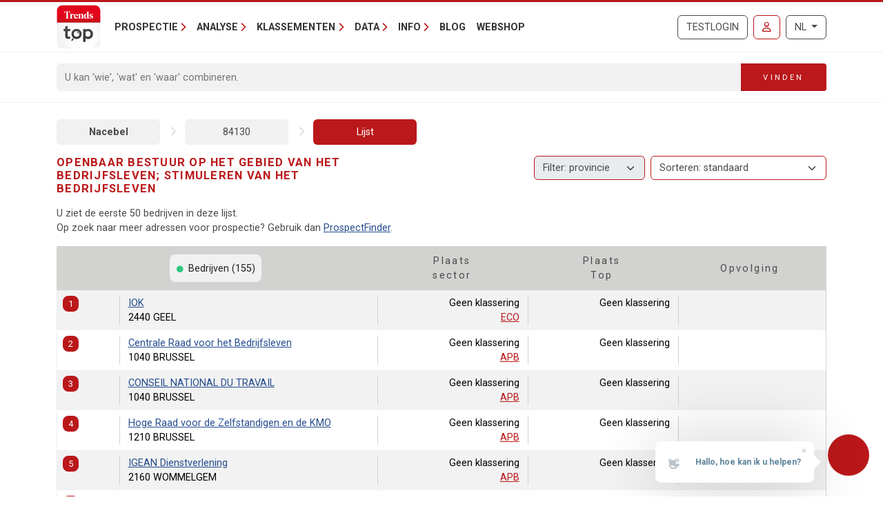

--- FILE ---
content_type: text/html; charset=utf-8
request_url: https://trendstop.knack.be/nl/nace/84130/openbaar-bestuur-op-het-gebied-van-het-bedrijfsleven-stimuleren-van-het-bedrijfsleven.aspx
body_size: 17856
content:

<!doctype html>
<html lang="nl">
<head><meta charset="utf-8" /><meta name="viewport" content="width=device-width, initial-scale=1.0" /><title>
	Openbaar bestuur op het gebied van het bedrijfsleven; stimuleren van het bedrijfsleven
</title><meta name="content-language" content="nl" /><meta name="author" content="Developed by Alistar for Roularta Business Information" /><link type="application/opensearchdescription+xml" rel="search" href="/integration/opensearch_trendstop.xml" title="Trends Top" />
    <script type="text/javascript">window.gdprAppliesGlobally=true;(function(){function a(e){if(!window.frames[e]){if(document.body&&document.body.firstChild){var t=document.body;var n=document.createElement("iframe");n.style.display="none";n.name=e;n.title=e;t.insertBefore(n,t.firstChild)}
    else{setTimeout(function(){a(e)},5)}}}function e(n,r,o,c,s){function e(e,t,n,a){if(typeof n!=="function"){return}if(!window[r]){window[r]=[]}var i=false;if(s){i=s(e,t,n)}if(!i){window[r].push({command:e,parameter:t,callback:n,version:a})}}e.stub=true;function t(a){if(!window[n]||window[n].stub!==true){return}if(!a.data){return}
        var i=typeof a.data==="string";var e;try{e=i?JSON.parse(a.data):a.data}catch(t){return}if(e[o]){var r=e[o];window[n](r.command,r.parameter,function(e,t){var n={};n[c]={returnValue:e,success:t,callId:r.callId};a.source.postMessage(i?JSON.stringify(n):n,"*")},r.version)}}
    if(typeof window[n]!=="function"){window[n]=e;if(window.addEventListener){window.addEventListener("message",t,false)}else{window.attachEvent("onmessage",t)}}}e("__tcfapi","__tcfapiBuffer","__tcfapiCall","__tcfapiReturn");a("__tcfapiLocator");(function(e){
    var t=document.createElement("script");t.id="spcloader";t.type="text/javascript";t.async=true;t.src="https://sdk.privacy-center.org/"+e+"/loader.js?target="+document.location.hostname;t.charset="utf-8";var n=document.getElementsByTagName("script")[0];n.parentNode.insertBefore(t,n)})("0c7f196f-0b85-4850-bfd5-f5512ebf3f5d")})();</script>


<script>window.didomiConfig = { cookies: { group: { enabled: true, customDomain: 'myprivacy.roularta.be' } }, }; window.didomiEventListeners = window.didomiEventListeners || [];</script>

<script>
    bcChannelIdentifier = "Site-Trendstop-NL.roularta.blueconic.net";
    (function () {
        var bcScript = document.createElement('script'); bcScript.async = true; bcScript.src = "https://e093.knack.be/script.js"; (document.getElementsByTagName('head')[0] || document.getElementsByTagName('body')[0]).appendChild(bcScript);
    })();
</script>

<link href="https://fonts.googleapis.com/css?family=Roboto:400,700&amp;display=swap" rel="stylesheet" /><link href="/dist/main/assets/core?v=PFuCIQAn3T8ituXiGe6WUVt6bv8W-ZMx5hMC3Dr9rDE1" rel="stylesheet"/>

    <script src="/js/jquery-3.5.1.min.js"></script>
    

<link rel="apple-touch-icon" href="/img/favicons/apple-touch-icon.png">
<link rel="icon" type="image/png" sizes="32x32" href="/img/favicons/favicon-32x32.png">
<link rel="icon" type="image/png" sizes="16x16" href="/img/favicons/favicon-16x16.png">
<link rel="manifest" href="/img/favicons/site.webmanifest">
<link rel="mask-icon" href="/img/favicons/safari-pinned-tab.svg" color="#5bbad5">
<link rel="shortcut icon" href="/img/favicons/favicon.ico">
<meta name="apple-mobile-web-app-title" content="Trends Top">
<meta name="application-name" content="Trends Top">
<meta name="msapplication-TileColor" content="#da532c">
<meta name="msapplication-config" content="/img/favicons/browserconfig.xml">
<meta name="theme-color" content="#ffffff">

    
<script>
var dataLayer = dataLayer || [];
dataLayer.push({'userId': ''});
dataLayer.push({'loginCode': ''});
dataLayer.push({'loginType': ''});
dataLayer.push({'companyNumber': ''});
dataLayer.push({'internalCampaign': ''});
dataLayer.push({'internalContent': ''});
</script>
<!-- Google Tag Manager 1 -->
<script>(function(w,d,s,l,i){w[l]=w[l]||[];w[l].push({'gtm.start':
new Date().getTime(),event:'gtm.js'});var f=d.getElementsByTagName(s)[0],
j=d.createElement(s),dl=l!='dataLayer'?'&l='+l:'';j.async=true;j.src=
'https://www.googletagmanager.com/gtm.js?id='+i+dl;f.parentNode.insertBefore(j,f);
})(window,document,'script','dataLayer','GTM-NMSCLCZ');</script>
<!-- Google Tag Manager 2 -->
<script>(function(w,d,s,l,i){w[l]=w[l]||[];w[l].push({'gtm.start':
new Date().getTime(),event:'gtm.js'});var f=d.getElementsByTagName(s)[0],
j=d.createElement(s),dl=l!='dataLayer'?'&l='+l:'';j.async=true;j.src=
'https://www.googletagmanager.com/gtm.js?id='+i+dl;f.parentNode.insertBefore(j,f);
})(window,document,'script','dataLayer','GTM-WRBPKLCL');</script>
<!-- End Google Tag Manager -->
</head>
<body id="body" ondragstart="return false" onselectstart="return false" class="nosel">


<!-- Google Tag Manager 1 (noscript) -->
<noscript>
    <iframe src="https://www.googletagmanager.com/ns.html?id=GTM-NMSCLCZ"
            height="0" width="0" style="display:none;visibility:hidden">
    </iframe>
</noscript>
<!-- Google Tag Manager 2 (noscript) -->
<noscript>
    <iframe src="https://www.googletagmanager.com/ns.html?id=GTM-WRBPKLCL"
            height="0" width="0" style="display:none;visibility:hidden">
    </iframe>
</noscript>
<!-- End Google Tag Manager (noscript) -->










<form method="post" action="/nl/nace/84130/openbaar-bestuur-op-het-gebied-van-het-bedrijfsleven-stimuleren-van-het-bedrijfsleven.aspx" id="Form1">
<div class="aspNetHidden">
<input type="hidden" name="__VIEWSTATE" id="__VIEWSTATE" value="e8Te6UIrkGZJzAto7unemqLDLPKxdn6MPj1CRHpX6kYc/c4dByJncea6kbOsyBBGSVBG+OuV0GbUAn325+hiTiO03OWbN0kxPbsb5IBUqO6hCQ9Qo/0+PfFcz4ewR5FJHN8MQnzP1LOMdG1vkSjKrdFbauK91BOTHU9ztr7PG6flyrdcIb+wFaleNzSBvIW3QQ1SYOnXz2a+rtyvxQKQ16gWrULvgWjhPsVTJ1rv65mABKZCNwwafWf/LUZH9vnoEeluNuAZUgdi7wTBUrISEO6w8+g=" />
</div>


<script type="text/javascript">
//<![CDATA[
var serverVars={lc:'nl',cc:'nl-BE',lo:false,nf:false,quickSearchHowToMessage:'Geef eerst een zoekterm in.'};;var Language='NL';var Features = [11,12,13];var MultilangLabels = {"modal.close":"Sluiten","modal.save":"Opslaan","modal.continue":"Verder","modal.erase":"Verwijderen"};//]]>
</script>

<div class="aspNetHidden">

	<input type="hidden" name="__VIEWSTATEGENERATOR" id="__VIEWSTATEGENERATOR" value="63301E89" />
	<input type="hidden" name="__EVENTVALIDATION" id="__EVENTVALIDATION" value="1dO7y/XwRGUIukeNb/eF2ZeS0oLrSYpbfwoy8CtdGHYCB435jVtRwQ3ZyY5tyV/wmnKLDUhw20gpG/Pu624RunVfprskspq9SwP98GB9Sc9bkalb" />
</div>
    <input type="submit" name="ctl00$TrapEnter" value="" onclick=" return false; ;" id="TrapEnter" />
    
<header>
    <div class="container">
        <nav class="navbar navbar-expand-lg navbar-light">
            <div class="nt-header__logo">
                <a href="/nl/home.aspx" class="navbar-brand"><img src="/img/logos/app/trendstop.svg" alt="Trends Top" class="logo img-fluid " /></a>
            </div>
            <div class="d-lg-none flex-fill text-end">
                
<a id="RequestTrialLink" class="btn btn-outline-secondary text-uppercase ms-lg-1 ms-xl-2 d-lg-none d-xl-inline-block" rel="nofollow" href="/nl/trial.aspx?int_campaign=trial&amp;int_content=loginblock">Testlogin</a><a href="/nl/signin.aspx?returnUrl=%2fnl%2fnace%2f84130%2fopenbaar-bestuur-op-het-gebied-van-het-bedrijfsleven-stimuleren-van-het-bedrijfsleven.aspx" id="SignInLink" rel="nofollow" class="btn btn-outline-primary text-uppercase ms-1 ms-sm-2 ms-lg-1 ms-xl-2" title="Inloggen">
        <i class="far fa-user"></i>
    </a>

            </div>
            <button class="navbar-toggler collapsed pe-0" type="button"
                data-bs-toggle="collapse" data-bs-target="#navbarContent"
                aria-controls="navbarSupportedContent" aria-expanded="false"
                aria-label="Toggle navigation">
                <span class="icon-bar top-bar"></span>
                <span class="icon-bar middle-bar"></span>
                <span class="icon-bar bottom-bar"></span>
            </button>
            <div class="collapse navbar-collapse mb-4 mb-lg-0 mx-2 mx-sm-0" id="navbarContent">
                
<div class="" style="display: flex; flex-flow: row nowrap; flex: 1 0 auto;">
    <ul class="navbar-nav mr-auto">
        
                <li class="nav-item dropdown"><a class="nav-link dropdown-toggle" id="navbarDropdown-0" role="button" data-bs-toggle="dropdown" aria-haspopup="true" aria-expanded="false">Prospectie</a>
                
                        <div class="dropdown-menu" aria-labelledby="navbarDropdown-0">
                    
                        <a class="dropdown-item" href="/nl/tools/prospectielijst-maken-1228.aspx">Prospectielijst maken</a>
                    
                        <a class="dropdown-item" href="/nl/tools/lijst-verrijken-1232.aspx">Lijst verrijken</a>
                    
                        <a class="dropdown-item" href="/nl/tools/klanten-analyseren-1082.aspx">Lookalikes vinden</a>
                    
                        <a class="dropdown-item" href="/nl/tools/salesteam-beheren-1155.aspx">Salesteam beheren</a>
                    
                        <a class="dropdown-item" href="/nl/leren-prospecteren-1191.aspx">Leren prospecteren</a>
                    
                        </div>
                    
                </li>
            
                <li class="nav-item dropdown"><a class="nav-link dropdown-toggle" id="navbarDropdown-1" role="button" data-bs-toggle="dropdown" aria-haspopup="true" aria-expanded="false">Analyse</a>
                
                        <div class="dropdown-menu" aria-labelledby="navbarDropdown-1">
                    
                        <a class="dropdown-item" href="/nl/tools/btw-nummer-opzoeken-1229.aspx">BTW-nummer opzoeken</a>
                    
                        <a class="dropdown-item" href="/nl/tools/jaarrekening-opzoeken-1231.aspx">Jaarrekening opzoeken</a>
                    
                        <a class="dropdown-item" href="/nl/tools/bedrijven-vergelijken-1083.aspx">Bedrijven vergelijken</a>
                    
                        <a class="dropdown-item" href="/nl/tools/bedrijven-monitoren-1169.aspx">Bedrijven monitoren</a>
                    
                        <a class="dropdown-item" href="/nl/tools/spider-links-tussen-ondernemers-1236.aspx">Spider - Links tussen ondernemers</a>
                    
                        <a class="dropdown-item" href="/nl/tools/markt-analyseren-1081.aspx">Markt analyseren</a>
                    
                        <a class="dropdown-item" href="/nl/tools/klanten-analyseren-1082.aspx">Klanten analyseren</a>
                    
                        <a class="dropdown-item" href="/nl/bedrijfsrapport-1084.aspx">Bedrijfsrapport</a>
                    
                        <a class="dropdown-item" href="/nl/sectorrapport-1179.aspx">Sectorrapport</a>
                    
                        <a class="dropdown-item" href="/nl/gemeenterapport-1180.aspx">Gemeenterapport</a>
                    
                        <a class="dropdown-item" href="/nl/statistieken-1230.aspx">Statistieken</a>
                    
                        </div>
                    
                </li>
            
                <li class="nav-item dropdown"><a class="nav-link dropdown-toggle" id="navbarDropdown-2" role="button" data-bs-toggle="dropdown" aria-haspopup="true" aria-expanded="false">Klassementen</a>
                
                        <div class="dropdown-menu" aria-labelledby="navbarDropdown-2">
                    
                        <a class="dropdown-item" href="/nl/figure/r999/omzet.aspx">Omzet</a>
                    
                        <a class="dropdown-item" href="/nl/sector.aspx">Sectoren</a>
                    
                        <a class="dropdown-item" href="/nl/nace.aspx">Nacebel</a>
                    
                        <a class="dropdown-item" href="/nl/gg.aspx">Gouden Gids</a>
                    
                        <a class="dropdown-item" href="/nl/figures.aspx">Kerncijfers</a>
                    
                        </div>
                    
                </li>
            
                <li class="nav-item dropdown"><a class="nav-link dropdown-toggle" id="navbarDropdown-3" role="button" data-bs-toggle="dropdown" aria-haspopup="true" aria-expanded="false">Data</a>
                
                        <div class="dropdown-menu" aria-labelledby="navbarDropdown-3">
                    
                        <a class="dropdown-item" href="/nl/prospectie-1233.aspx">Prospectie</a>
                    
                        <a class="dropdown-item" href="/nl/verrijking-1227.aspx">Verrijking</a>
                    
                        <a class="dropdown-item" href="/nl/maatwerk-1226.aspx">Maatwerk</a>
                    
                        <a class="dropdown-item" href="/nl/integratie-api-1085.aspx">Integratie & API</a>
                    
                        </div>
                    
                </li>
            
                <li class="nav-item dropdown"><a class="nav-link dropdown-toggle" id="navbarDropdown-4" role="button" data-bs-toggle="dropdown" aria-haspopup="true" aria-expanded="false">Info</a>
                
                        <div class="dropdown-menu" aria-labelledby="navbarDropdown-4">
                    
                        <a class="dropdown-item" href="/nl/faq">FAQ</a>
                    
                        <a class="dropdown-item" href="/nl/over-trends-top-1096.aspx">Over Trends Top</a>
                    
                        <a class="dropdown-item" href="/nl/agenda-1102.aspx">Agenda</a>
                    
                        <a class="dropdown-item" href="/nl/leren-prospecteren-1191.aspx">Opleiding</a>
                    
                        <a class="dropdown-item" href="/nl/contacteren-1098.aspx">Contacteren</a>
                    
                        </div>
                    
                </li>
            
        <li class="nav-item"><a href="/nl/ontop/ondernemen.aspx" id="BlogLink" class="nav-link">Blog</a></li>
        <li class="nav-item"><a href="/nl/trendstop-tarieven.aspx" id="WebshopLink" class="nav-link">Webshop</a></li>
    </ul>
</div>

                <div class="d-none d-lg-inline">
                    
<a id="RequestTrialLink" class="btn btn-outline-secondary text-uppercase ms-lg-1 ms-xl-2 d-lg-none d-xl-inline-block" rel="nofollow" href="/nl/trial.aspx?int_campaign=trial&amp;int_content=loginblock">Testlogin</a><a href="/nl/signin.aspx?returnUrl=%2fnl%2fnace%2f84130%2fopenbaar-bestuur-op-het-gebied-van-het-bedrijfsleven-stimuleren-van-het-bedrijfsleven.aspx" id="SignInLink" rel="nofollow" class="btn btn-outline-primary text-uppercase ms-1 ms-sm-2 ms-lg-1 ms-xl-2" title="Inloggen">
        <i class="far fa-user"></i>
    </a>

                </div>
                <div class="ms-lg-1 ms-xl-2 mt-2 mt-lg-0">
                    
<div class="btn-group">
    <button type="button" class="btn btn-outline-secondary dropdown-toggle" data-bs-toggle="dropdown" aria-haspopup="true" aria-expanded="false">
        NL
    </button>
    <div class="dropdown-menu dropdown-menu-lg-end">
        
                <a rel="nofollow" class="dropdown-item active" href="/nl/nace.aspx">Nederlands</a>
            
                <a rel="nofollow" class="dropdown-item " href="https://trendstop.levif.be/fr/nace.aspx">Français</a>
            
                <a rel="nofollow" class="dropdown-item " href="/en/nace.aspx">English</a>
            
    </div>
</div>

                </div>
            </div>
        </nav>
    </div>
    
        <div class="nt-search-form">
            <div class="container">
                <div class="my-2 my-lg-3 js-quicksearch-wrapper">
                    <div class="input-group">
                        <input name="ctl00$Header1$SearchFieldHeader" type="search" id="SearchFieldHeader" class="form-control nt-search-form__form-box js-quicksearch-input" aria-label="Search" maxlength="100" placeholder="U kan &#39;wie&#39;, &#39;wat&#39; en &#39;waar&#39; combineren." />
                        <span class=" js-quicksearch-submit nt-search-form__form-btn-wrap btn">
                            <span class="input-group-text">
                                <i class="fa fa-search fa-flip-horizontal col-12 d-md-none" aria-hidden="true"></i>
                                <span class="nt-search-form__form-desktop-btn col-md-12 d-none d-md-block">
                                    Vinden
                                </span>
                            </span>
                        </span>
                    </div>
                </div>
            </div>
        </div>
    
</header>

    <main class="container mt-4 mb-4">
        
        
        <div id="CrumbleTool" class="nt-crumbletool d-flex justify-content-between align-items-center my-3 d-lg-block">
    <a href="/nl/nace.aspx" title="" class="  ">Nacebel</a>
<span class="sep"></span>
<a href="/nl/nace/84130/openbaar-bestuur-op-het-gebied-van-het-bedrijfsleven-stimuleren-van-het-bedrijfsleven.aspx" title="Openbaar bestuur op het gebied van het bedrijfsleven; stimuleren van het bedrijfsleven" class="  ">84130</a>
<span class="sep"></span>
<a href="/nl/nace/84130/openbaar-bestuur-op-het-gebied-van-het-bedrijfsleven-stimuleren-van-het-bedrijfsleven.aspx" title="" class=" active ">Lijst</a>

</div>

        
        


<div class="tt-partner-content-wrapper collapse">
    
</div>

<a id="results"></a>

    



<div class="nt-search-result nt-search-result--nace nt-search-result--benchmark-false">

<div class="row">
    <div id="TitleWrapper" class="col order-first col-md-8 col-lg-3 col-xl-5">
        <h1 class="nt-search-result__title">
            
            Openbaar bestuur op het gebied van het bedrijfsleven; stimuleren van het bedrijfsleven
        </h1>
    </div>
    
        <div class="col d-lg-none">
            
        </div>
    

    <div class="col-lg-6 order-lg-4">
        <div id="HeaderSummaryWrapper">
            
            
            
            
        </div>
    </div>
    
        <div class="col-lg-9 col-xl-7 mb-2 order-lg-2">
            
                <div class="float-end d-none d-lg-block mb-1">
                    
                </div>
            
                <div class="float-end d-none d-lg-block mb-1 ms-1">
                    <select 
                        class="form-select nt-results__dropdown js-result-list-select-reload ms-1">
                        
                                <option  value="/nl/nace/84130/openbaar-bestuur-op-het-gebied-van-het-bedrijfsleven-stimuleren-van-het-bedrijfsleven.aspx?sort=">Sorteren: standaard</a>
                            
                                <option  value="/nl/nace/84130/openbaar-bestuur-op-het-gebied-van-het-bedrijfsleven-stimuleren-van-het-bedrijfsleven.aspx?sort=R995">Bedrijfsnaam</a>
                            
                                <option  value="/nl/nace/84130/openbaar-bestuur-op-het-gebied-van-het-bedrijfsleven-stimuleren-van-het-bedrijfsleven.aspx?sort=R998">Commentaar</a>
                            
                                <option  value="/nl/nace/84130/openbaar-bestuur-op-het-gebied-van-het-bedrijfsleven-stimuleren-van-het-bedrijfsleven.aspx?sort=R996">Postcode</a>
                            
                                <option  value="/nl/nace/84130/openbaar-bestuur-op-het-gebied-van-het-bedrijfsleven-stimuleren-van-het-bedrijfsleven.aspx?sort=R994">Score</a>
                            
                                <option  value="/nl/nace/84130/openbaar-bestuur-op-het-gebied-van-het-bedrijfsleven-stimuleren-van-het-bedrijfsleven.aspx?sort=R997">Typering</a>
                            
                                <option  value="/nl/nace/84130/openbaar-bestuur-op-het-gebied-van-het-bedrijfsleven-stimuleren-van-het-bedrijfsleven.aspx?sort=R105">Aantal gepresteerde uren</a>
                            
                                <option  value="/nl/nace/84130/openbaar-bestuur-op-het-gebied-van-het-bedrijfsleven-stimuleren-van-het-bedrijfsleven.aspx?sort=RA32">Aantal vrouwelijke werknemers</a>
                            
                                <option  value="/nl/nace/84130/openbaar-bestuur-op-het-gebied-van-het-bedrijfsleven-stimuleren-van-het-bedrijfsleven.aspx?sort=RA25">Aantal werknemers</a>
                            
                                <option  value="/nl/nace/84130/openbaar-bestuur-op-het-gebied-van-het-bedrijfsleven-stimuleren-van-het-bedrijfsleven.aspx?sort=RA34">Aantal werknemers met diploma hoger onderwijs</a>
                            
                                <option  value="/nl/nace/84130/openbaar-bestuur-op-het-gebied-van-het-bedrijfsleven-stimuleren-van-het-bedrijfsleven.aspx?sort=RA36">Aantal werknemers met diploma lager onderwijs</a>
                            
                                <option  value="/nl/nace/84130/openbaar-bestuur-op-het-gebied-van-het-bedrijfsleven-stimuleren-van-het-bedrijfsleven.aspx?sort=RA35">Aantal werknemers met diploma secundair onderwijs</a>
                            
                                <option  value="/nl/nace/84130/openbaar-bestuur-op-het-gebied-van-het-bedrijfsleven-stimuleren-van-het-bedrijfsleven.aspx?sort=RA33">Aantal werknemers met universitaire opleiding</a>
                            
                                <option  value="/nl/nace/84130/openbaar-bestuur-op-het-gebied-van-het-bedrijfsleven-stimuleren-van-het-bedrijfsleven.aspx?sort=RA38">Aanwerving bepaalde duur</a>
                            
                                <option  value="/nl/nace/84130/openbaar-bestuur-op-het-gebied-van-het-bedrijfsleven-stimuleren-van-het-bedrijfsleven.aspx?sort=RA31">Aanwerving mannen</a>
                            
                                <option  value="/nl/nace/84130/openbaar-bestuur-op-het-gebied-van-het-bedrijfsleven-stimuleren-van-het-bedrijfsleven.aspx?sort=RA37">Aanwerving onbepaalde duur</a>
                            
                                <option  value="/nl/nace/84130/openbaar-bestuur-op-het-gebied-van-het-bedrijfsleven-stimuleren-van-het-bedrijfsleven.aspx?sort=R021">Afschr. oprichtingskosten & vaste activa</a>
                            
                                <option  value="/nl/nace/84130/openbaar-bestuur-op-het-gebied-van-het-bedrijfsleven-stimuleren-van-het-bedrijfsleven.aspx?sort=RA29">Ander personeel</a>
                            
                                <option  value="/nl/nace/84130/openbaar-bestuur-op-het-gebied-van-het-bedrijfsleven-stimuleren-van-het-bedrijfsleven.aspx?sort=RA28">Arbeiders</a>
                            
                                <option  value="/nl/nace/84130/openbaar-bestuur-op-het-gebied-van-het-bedrijfsleven-stimuleren-van-het-bedrijfsleven.aspx?sort=RA27">Bedienden</a>
                            
                                <option  value="/nl/nace/84130/openbaar-bestuur-op-het-gebied-van-het-bedrijfsleven-stimuleren-van-het-bedrijfsleven.aspx?sort=R116">Bedrijfskosten</a>
                            
                                <option  value="/nl/nace/84130/openbaar-bestuur-op-het-gebied-van-het-bedrijfsleven-stimuleren-van-het-bedrijfsleven.aspx?sort=R026">Bedrijfswinst (+), -verlies (-)</a>
                            
                                <option  value="/nl/nace/84130/openbaar-bestuur-op-het-gebied-van-het-bedrijfsleven-stimuleren-van-het-bedrijfsleven.aspx?sort=RA61">Belastingen & taksen / toeg. waarde</a>
                            
                                <option  value="/nl/nace/84130/openbaar-bestuur-op-het-gebied-van-het-bedrijfsleven-stimuleren-van-het-bedrijfsleven.aspx?sort=R031">Belastingen en taksen</a>
                            
                                <option  value="/nl/nace/84130/openbaar-bestuur-op-het-gebied-van-het-bedrijfsleven-stimuleren-van-het-bedrijfsleven.aspx?sort=R009">Beschikbare inbreng buiten kapitaal</a>
                            
                                <option  value="/nl/nace/84130/openbaar-bestuur-op-het-gebied-van-het-bedrijfsleven-stimuleren-van-het-bedrijfsleven.aspx?sort=R015">Brutomarge (+/-)</a>
                            
                                <option  value="/nl/nace/84130/openbaar-bestuur-op-het-gebied-van-het-bedrijfsleven-stimuleren-van-het-bedrijfsleven.aspx?sort=RA13">Brutoverkoopmarge</a>
                            
                                <option  value="/nl/nace/84130/openbaar-bestuur-op-het-gebied-van-het-bedrijfsleven-stimuleren-van-het-bedrijfsleven.aspx?sort=R072">Cashflow</a>
                            
                                <option  value="/nl/nace/84130/openbaar-bestuur-op-het-gebied-van-het-bedrijfsleven-stimuleren-van-het-bedrijfsleven.aspx?sort=RA03">Cashflow / totale schulden</a>
                            
                                <option  value="/nl/nace/84130/openbaar-bestuur-op-het-gebied-van-het-bedrijfsleven-stimuleren-van-het-bedrijfsleven.aspx?sort=RA01">Current ratio (liquiditeit)</a>
                            
                                <option  value="/nl/nace/84130/openbaar-bestuur-op-het-gebied-van-het-bedrijfsleven-stimuleren-van-het-bedrijfsleven.aspx?sort=RA56">Dekking cashflow schulden +1j die binnen jaar vervallen</a>
                            
                                <option  value="/nl/nace/84130/openbaar-bestuur-op-het-gebied-van-het-bedrijfsleven-stimuleren-van-het-bedrijfsleven.aspx?sort=RA26">Directie</a>
                            
                                <option  value="/nl/nace/84130/openbaar-bestuur-op-het-gebied-van-het-bedrijfsleven-stimuleren-van-het-bedrijfsleven.aspx?sort=RA68">EBIT</a>
                            
                                <option  value="/nl/nace/84130/openbaar-bestuur-op-het-gebied-van-het-bedrijfsleven-stimuleren-van-het-bedrijfsleven.aspx?sort=RA69">EBITDA</a>
                            
                                <option  value="/nl/nace/84130/openbaar-bestuur-op-het-gebied-van-het-bedrijfsleven-stimuleren-van-het-bedrijfsleven.aspx?sort=R006">Eigen middelen</a>
                            
                                <option  value="/nl/nace/84130/openbaar-bestuur-op-het-gebied-van-het-bedrijfsleven-stimuleren-van-het-bedrijfsleven.aspx?sort=RA51">Eigen vermogen / kapitaal</a>
                            
                                <option  value="/nl/nace/84130/openbaar-bestuur-op-het-gebied-van-het-bedrijfsleven-stimuleren-van-het-bedrijfsleven.aspx?sort=RA07">Fin. lasten / toegevoegde waarde</a>
                            
                                <option  value="/nl/nace/84130/openbaar-bestuur-op-het-gebied-van-het-bedrijfsleven-stimuleren-van-het-bedrijfsleven.aspx?sort=R028">Financiële kosten</a>
                            
                                <option  value="/nl/nace/84130/openbaar-bestuur-op-het-gebied-van-het-bedrijfsleven-stimuleren-van-het-bedrijfsleven.aspx?sort=RA02">Financiële onafhankelijkheid</a>
                            
                                <option  value="/nl/nace/84130/openbaar-bestuur-op-het-gebied-van-het-bedrijfsleven-stimuleren-van-het-bedrijfsleven.aspx?sort=R113">Financiële opbrengsten</a>
                            
                                <option  value="/nl/nace/84130/openbaar-bestuur-op-het-gebied-van-het-bedrijfsleven-stimuleren-van-het-bedrijfsleven.aspx?sort=R002">Financiële vaste activa</a>
                            
                                <option  value="/nl/nace/84130/openbaar-bestuur-op-het-gebied-van-het-bedrijfsleven-stimuleren-van-het-bedrijfsleven.aspx?sort=R118">Geldbeleggingen</a>
                            
                                <option  value="/nl/nace/84130/openbaar-bestuur-op-het-gebied-van-het-bedrijfsleven-stimuleren-van-het-bedrijfsleven.aspx?sort=R008">Handelsschulden max.1j.</a>
                            
                                <option  value="/nl/nace/84130/openbaar-bestuur-op-het-gebied-van-het-bedrijfsleven-stimuleren-van-het-bedrijfsleven.aspx?sort=R005">Handelsvorderingen max.1j</a>
                            
                                <option  value="/nl/nace/84130/openbaar-bestuur-op-het-gebied-van-het-bedrijfsleven-stimuleren-van-het-bedrijfsleven.aspx?sort=RA30">Ingetreden werknemers</a>
                            
                                <option  value="/nl/nace/84130/openbaar-bestuur-op-het-gebied-van-het-bedrijfsleven-stimuleren-van-het-bedrijfsleven.aspx?sort=R055">Invest. aansch. mat. vaste activa</a>
                            
                                <option  value="/nl/nace/84130/openbaar-bestuur-op-het-gebied-van-het-bedrijfsleven-stimuleren-van-het-bedrijfsleven.aspx?sort=R069">Invest. afschr./waardeverm. derden</a>
                            
                                <option  value="/nl/nace/84130/openbaar-bestuur-op-het-gebied-van-het-bedrijfsleven-stimuleren-van-het-bedrijfsleven.aspx?sort=R062">Invest. meerwaarden van derden</a>
                            
                                <option  value="/nl/nace/84130/openbaar-bestuur-op-het-gebied-van-het-bedrijfsleven-stimuleren-van-het-bedrijfsleven.aspx?sort=R071">Investeringen</a>
                            
                                <option  value="/nl/nace/84130/openbaar-bestuur-op-het-gebied-van-het-bedrijfsleven-stimuleren-van-het-bedrijfsleven.aspx?sort=RA53">Investeringsgraad</a>
                            
                                <option  value="/nl/nace/84130/openbaar-bestuur-op-het-gebied-van-het-bedrijfsleven-stimuleren-van-het-bedrijfsleven.aspx?sort=RA10">Klantenkrediet (dagen)</a>
                            
                                <option  value="/nl/nace/84130/openbaar-bestuur-op-het-gebied-van-het-bedrijfsleven-stimuleren-van-het-bedrijfsleven.aspx?sort=RA11">Leverancierskrediet (dagen)</a>
                            
                                <option  value="/nl/nace/84130/openbaar-bestuur-op-het-gebied-van-het-bedrijfsleven-stimuleren-van-het-bedrijfsleven.aspx?sort=RA67">Lidgelden, subsidies, enz.</a>
                            
                                <option  value="/nl/nace/84130/openbaar-bestuur-op-het-gebied-van-het-bedrijfsleven-stimuleren-van-het-bedrijfsleven.aspx?sort=R117">Liquide middelen</a>
                            
                                <option  value="/nl/nace/84130/openbaar-bestuur-op-het-gebied-van-het-bedrijfsleven-stimuleren-van-het-bedrijfsleven.aspx?sort=R001">Materiële vaste activa</a>
                            
                                <option  value="/nl/nace/84130/openbaar-bestuur-op-het-gebied-van-het-bedrijfsleven-stimuleren-van-het-bedrijfsleven.aspx?sort=RA64">Netto-activa</a>
                            
                                <option  value="/nl/nace/84130/openbaar-bestuur-op-het-gebied-van-het-bedrijfsleven-stimuleren-van-het-bedrijfsleven.aspx?sort=R109">Netto-bedrijfskapitaal</a>
                            
                                <option  value="/nl/nace/84130/openbaar-bestuur-op-het-gebied-van-het-bedrijfsleven-stimuleren-van-het-bedrijfsleven.aspx?sort=R110">Netto-kas</a>
                            
                                <option  value="/nl/nace/84130/openbaar-bestuur-op-het-gebied-van-het-bedrijfsleven-stimuleren-van-het-bedrijfsleven.aspx?sort=RA58">Netto-kasratio</a>
                            
                                <option  value="/nl/nace/84130/openbaar-bestuur-op-het-gebied-van-het-bedrijfsleven-stimuleren-van-het-bedrijfsleven.aspx?sort=RA14">Nettoverkoopmarge</a>
                            
                                <option  value="/nl/nace/84130/openbaar-bestuur-op-het-gebied-van-het-bedrijfsleven-stimuleren-van-het-bedrijfsleven.aspx?sort=RA12">Nettowinst / toegevoegde waarde</a>
                            
                                <option  value="/nl/nace/84130/openbaar-bestuur-op-het-gebied-van-het-bedrijfsleven-stimuleren-van-het-bedrijfsleven.aspx?sort=RA08">Niet-kaskosten / toegevoegde waarde</a>
                            
                                <option  value="/nl/nace/84130/openbaar-bestuur-op-het-gebied-van-het-bedrijfsleven-stimuleren-van-het-bedrijfsleven.aspx?sort=R012">Omzet – Balans</a>
                            
                                <option  value="/nl/nace/84130/openbaar-bestuur-op-het-gebied-van-het-bedrijfsleven-stimuleren-van-het-bedrijfsleven.aspx?sort=R999">Omzet – Trends Top</a>
                            
                                <option  value="/nl/nace/84130/openbaar-bestuur-op-het-gebied-van-het-bedrijfsleven-stimuleren-van-het-bedrijfsleven.aspx?sort=R011">Onbeschikbare inbreng buiten kapitaal</a>
                            
                                <option  value="/nl/nace/84130/openbaar-bestuur-op-het-gebied-van-het-bedrijfsleven-stimuleren-van-het-bedrijfsleven.aspx?sort=RA65">Onmiddellijke liquiditeit</a>
                            
                                <option  value="/nl/nace/84130/openbaar-bestuur-op-het-gebied-van-het-bedrijfsleven-stimuleren-van-het-bedrijfsleven.aspx?sort=R107">Opleidingsduur</a>
                            
                                <option  value="/nl/nace/84130/openbaar-bestuur-op-het-gebied-van-het-bedrijfsleven-stimuleren-van-het-bedrijfsleven.aspx?sort=R108">Opleidingskost</a>
                            
                                <option  value="/nl/nace/84130/openbaar-bestuur-op-het-gebied-van-het-bedrijfsleven-stimuleren-van-het-bedrijfsleven.aspx?sort=R083">Personeelskost (totaal)</a>
                            
                                <option  value="/nl/nace/84130/openbaar-bestuur-op-het-gebied-van-het-bedrijfsleven-stimuleren-van-het-bedrijfsleven.aspx?sort=R020">Personeelskost (werknemers)</a>
                            
                                <option  value="/nl/nace/84130/openbaar-bestuur-op-het-gebied-van-het-bedrijfsleven-stimuleren-van-het-bedrijfsleven.aspx?sort=RA04">Personeelskosten / toegevoegde waarde</a>
                            
                                <option  value="/nl/nace/84130/openbaar-bestuur-op-het-gebied-van-het-bedrijfsleven-stimuleren-van-het-bedrijfsleven.aspx?sort=RA09">Productiviteit per werknemer</a>
                            
                                <option  value="/nl/nace/84130/openbaar-bestuur-op-het-gebied-van-het-bedrijfsleven-stimuleren-van-het-bedrijfsleven.aspx?sort=RA55">Quick ratio</a>
                            
                                <option  value="/nl/nace/84130/openbaar-bestuur-op-het-gebied-van-het-bedrijfsleven-stimuleren-van-het-bedrijfsleven.aspx?sort=RA05">Rendement eigen vermogen</a>
                            
                                <option  value="/nl/nace/84130/openbaar-bestuur-op-het-gebied-van-het-bedrijfsleven-stimuleren-van-het-bedrijfsleven.aspx?sort=RA06">Rotatie van de totale activa</a>
                            
                                <option  value="/nl/nace/84130/openbaar-bestuur-op-het-gebied-van-het-bedrijfsleven-stimuleren-van-het-bedrijfsleven.aspx?sort=RA62">Rotatie vaste activa</a>
                            
                                <option  value="/nl/nace/84130/openbaar-bestuur-op-het-gebied-van-het-bedrijfsleven-stimuleren-van-het-bedrijfsleven.aspx?sort=RA63">Rotatie vlottende activa</a>
                            
                                <option  value="/nl/nace/84130/openbaar-bestuur-op-het-gebied-van-het-bedrijfsleven-stimuleren-van-het-bedrijfsleven.aspx?sort=RA52">Schulden lange termijn / schulden korte termijn</a>
                            
                                <option  value="/nl/nace/84130/openbaar-bestuur-op-het-gebied-van-het-bedrijfsleven-stimuleren-van-het-bedrijfsleven.aspx?sort=R007">Schulden max.1j.</a>
                            
                                <option  value="/nl/nace/84130/openbaar-bestuur-op-het-gebied-van-het-bedrijfsleven-stimuleren-van-het-bedrijfsleven.aspx?sort=RA47">Terbeschikkinggestelden</a>
                            
                                <option  value="/nl/nace/84130/openbaar-bestuur-op-het-gebied-van-het-bedrijfsleven-stimuleren-van-het-bedrijfsleven.aspx?sort=RA48">Terbeschikkinggestelden: gepresteerde uren</a>
                            
                                <option  value="/nl/nace/84130/openbaar-bestuur-op-het-gebied-van-het-bedrijfsleven-stimuleren-van-het-bedrijfsleven.aspx?sort=RA49">Terbeschikkinggestelden: kost</a>
                            
                                <option  value="/nl/nace/84130/openbaar-bestuur-op-het-gebied-van-het-bedrijfsleven-stimuleren-van-het-bedrijfsleven.aspx?sort=RA57">Terugbetalingstermijn vreemd vermogen</a>
                            
                                <option  value="/nl/nace/84130/openbaar-bestuur-op-het-gebied-van-het-bedrijfsleven-stimuleren-van-het-bedrijfsleven.aspx?sort=RA60">Toeg.resultaat / toeg.waarde</a>
                            
                                <option  value="/nl/nace/84130/openbaar-bestuur-op-het-gebied-van-het-bedrijfsleven-stimuleren-van-het-bedrijfsleven.aspx?sort=R070">Toegevoegde waarde</a>
                            
                                <option  value="/nl/nace/84130/openbaar-bestuur-op-het-gebied-van-het-bedrijfsleven-stimuleren-van-het-bedrijfsleven.aspx?sort=RA54">Toegevoegde waarde / bedrijfsopbrengsten</a>
                            
                                <option  value="/nl/nace/84130/openbaar-bestuur-op-het-gebied-van-het-bedrijfsleven-stimuleren-van-het-bedrijfsleven.aspx?sort=R010">Totaal actief</a>
                            
                                <option  value="/nl/nace/84130/openbaar-bestuur-op-het-gebied-van-het-bedrijfsleven-stimuleren-van-het-bedrijfsleven.aspx?sort=R032">Uit te keren winst</a>
                            
                                <option  value="/nl/nace/84130/openbaar-bestuur-op-het-gebied-van-het-bedrijfsleven-stimuleren-van-het-bedrijfsleven.aspx?sort=RA42">Uitgetreden afdanking</a>
                            
                                <option  value="/nl/nace/84130/openbaar-bestuur-op-het-gebied-van-het-bedrijfsleven-stimuleren-van-het-bedrijfsleven.aspx?sort=RA43">Uitgetreden andere reden</a>
                            
                                <option  value="/nl/nace/84130/openbaar-bestuur-op-het-gebied-van-het-bedrijfsleven-stimuleren-van-het-bedrijfsleven.aspx?sort=RA41">Uitgetreden brugpensioen</a>
                            
                                <option  value="/nl/nace/84130/openbaar-bestuur-op-het-gebied-van-het-bedrijfsleven-stimuleren-van-het-bedrijfsleven.aspx?sort=RA40">Uitgetreden pensioen</a>
                            
                                <option  value="/nl/nace/84130/openbaar-bestuur-op-het-gebied-van-het-bedrijfsleven-stimuleren-van-het-bedrijfsleven.aspx?sort=RA39">Uitgetreden werknemers</a>
                            
                                <option  value="/nl/nace/84130/openbaar-bestuur-op-het-gebied-van-het-bedrijfsleven-stimuleren-van-het-bedrijfsleven.aspx?sort=RA44">Uitzendkrachten</a>
                            
                                <option  value="/nl/nace/84130/openbaar-bestuur-op-het-gebied-van-het-bedrijfsleven-stimuleren-van-het-bedrijfsleven.aspx?sort=RA45">Uitzendkrachten: gepresteerde uren</a>
                            
                                <option  value="/nl/nace/84130/openbaar-bestuur-op-het-gebied-van-het-bedrijfsleven-stimuleren-van-het-bedrijfsleven.aspx?sort=RA46">Uitzendkrachten: kost</a>
                            
                                <option  value="/nl/nace/84130/openbaar-bestuur-op-het-gebied-van-het-bedrijfsleven-stimuleren-van-het-bedrijfsleven.aspx?sort=R114">Uitzonderlijke kosten</a>
                            
                                <option  value="/nl/nace/84130/openbaar-bestuur-op-het-gebied-van-het-bedrijfsleven-stimuleren-van-het-bedrijfsleven.aspx?sort=R115">Uitzonderlijke opbrengsten</a>
                            
                                <option  value="/nl/nace/84130/openbaar-bestuur-op-het-gebied-van-het-bedrijfsleven-stimuleren-van-het-bedrijfsleven.aspx?sort=R111">Vervallen belastingschulden</a>
                            
                                <option  value="/nl/nace/84130/openbaar-bestuur-op-het-gebied-van-het-bedrijfsleven-stimuleren-van-het-bedrijfsleven.aspx?sort=RA59">Vervallen schulden belastingen en RSZ / totaal passief</a>
                            
                                <option  value="/nl/nace/84130/openbaar-bestuur-op-het-gebied-van-het-bedrijfsleven-stimuleren-van-het-bedrijfsleven.aspx?sort=R112">Vervallen schulden RSZ</a>
                            
                                <option  value="/nl/nace/84130/openbaar-bestuur-op-het-gebied-van-het-bedrijfsleven-stimuleren-van-het-bedrijfsleven.aspx?sort=R003">Vlottende activa</a>
                            
                                <option  value="/nl/nace/84130/openbaar-bestuur-op-het-gebied-van-het-bedrijfsleven-stimuleren-van-het-bedrijfsleven.aspx?sort=R106">Voordelen bovenop het loon</a>
                            
                                <option  value="/nl/nace/84130/openbaar-bestuur-op-het-gebied-van-het-bedrijfsleven-stimuleren-van-het-bedrijfsleven.aspx?sort=R023">Voorzieningen risico's/kosten</a>
                            
                                <option  value="/nl/nace/84130/openbaar-bestuur-op-het-gebied-van-het-bedrijfsleven-stimuleren-van-het-bedrijfsleven.aspx?sort=R004">Vorderingen +1j.</a>
                            
                                <option  value="/nl/nace/84130/openbaar-bestuur-op-het-gebied-van-het-bedrijfsleven-stimuleren-van-het-bedrijfsleven.aspx?sort=R022">Waardeverm. voorraden,...</a>
                            
                                <option  value="/nl/nace/84130/openbaar-bestuur-op-het-gebied-van-het-bedrijfsleven-stimuleren-van-het-bedrijfsleven.aspx?sort=R013">Wijz. voorraad / best. in uitv.</a>
                            
                                <option  value="/nl/nace/84130/openbaar-bestuur-op-het-gebied-van-het-bedrijfsleven-stimuleren-van-het-bedrijfsleven.aspx?sort=R034">Winst (+), verlies (-)</a>
                            
                                <option  value="/nl/nace/84130/openbaar-bestuur-op-het-gebied-van-het-bedrijfsleven-stimuleren-van-het-bedrijfsleven.aspx?sort=RA50">Zelffinancieringsgraad</a>
                            
                    </select>
                </div>
            
                <div class="float-end d-none d-lg-block mb-1 ms-1">
                    <select disabled
                        title="De regionale filter is enkel beschikbaar voor ingelogde gebruikers."
                        class="form-select nt-results__dropdown js-result-list-select-reload">
                        
                                <option  value="/nl/nace/84130/openbaar-bestuur-op-het-gebied-van-het-bedrijfsleven-stimuleren-van-het-bedrijfsleven.aspx?pr=">Filter: provincie</a>
                            
                                <option  value="/nl/nace/84130/openbaar-bestuur-op-het-gebied-van-het-bedrijfsleven-stimuleren-van-het-bedrijfsleven.aspx?pr=1">Antwerpen</a>
                            
                                <option  value="/nl/nace/84130/openbaar-bestuur-op-het-gebied-van-het-bedrijfsleven-stimuleren-van-het-bedrijfsleven.aspx?pr=2">Brussel</a>
                            
                                <option  value="/nl/nace/84130/openbaar-bestuur-op-het-gebied-van-het-bedrijfsleven-stimuleren-van-het-bedrijfsleven.aspx?pr=5">Henegouwen</a>
                            
                                <option  value="/nl/nace/84130/openbaar-bestuur-op-het-gebied-van-het-bedrijfsleven-stimuleren-van-het-bedrijfsleven.aspx?pr=7">Limburg</a>
                            
                                <option  value="/nl/nace/84130/openbaar-bestuur-op-het-gebied-van-het-bedrijfsleven-stimuleren-van-het-bedrijfsleven.aspx?pr=6">Luik</a>
                            
                                <option  value="/nl/nace/84130/openbaar-bestuur-op-het-gebied-van-het-bedrijfsleven-stimuleren-van-het-bedrijfsleven.aspx?pr=8">Luxemburg</a>
                            
                                <option  value="/nl/nace/84130/openbaar-bestuur-op-het-gebied-van-het-bedrijfsleven-stimuleren-van-het-bedrijfsleven.aspx?pr=9">Namen</a>
                            
                                <option  value="/nl/nace/84130/openbaar-bestuur-op-het-gebied-van-het-bedrijfsleven-stimuleren-van-het-bedrijfsleven.aspx?pr=4">Oost-Vlaanderen</a>
                            
                                <option  value="/nl/nace/84130/openbaar-bestuur-op-het-gebied-van-het-bedrijfsleven-stimuleren-van-het-bedrijfsleven.aspx?pr=10">Vlaams-Brabant</a>
                            
                                <option  value="/nl/nace/84130/openbaar-bestuur-op-het-gebied-van-het-bedrijfsleven-stimuleren-van-het-bedrijfsleven.aspx?pr=11">Waals-Brabant</a>
                            
                                <option  value="/nl/nace/84130/openbaar-bestuur-op-het-gebied-van-het-bedrijfsleven-stimuleren-van-het-bedrijfsleven.aspx?pr=3">West-Vlaanderen</a>
                            
                    </select>
                </div>
            
            <div class="row d-lg-none">
                
                    <div class="col text-end">
                        <select 
                            class="form-select nt-results__dropdown js-result-list-select-reload">
                            
                                    <option  value="/nl/nace/84130/openbaar-bestuur-op-het-gebied-van-het-bedrijfsleven-stimuleren-van-het-bedrijfsleven.aspx?sort=">Sorteren: standaard</a>
                                
                                    <option  value="/nl/nace/84130/openbaar-bestuur-op-het-gebied-van-het-bedrijfsleven-stimuleren-van-het-bedrijfsleven.aspx?sort=R995">Bedrijfsnaam</a>
                                
                                    <option  value="/nl/nace/84130/openbaar-bestuur-op-het-gebied-van-het-bedrijfsleven-stimuleren-van-het-bedrijfsleven.aspx?sort=R998">Commentaar</a>
                                
                                    <option  value="/nl/nace/84130/openbaar-bestuur-op-het-gebied-van-het-bedrijfsleven-stimuleren-van-het-bedrijfsleven.aspx?sort=R996">Postcode</a>
                                
                                    <option  value="/nl/nace/84130/openbaar-bestuur-op-het-gebied-van-het-bedrijfsleven-stimuleren-van-het-bedrijfsleven.aspx?sort=R994">Score</a>
                                
                                    <option  value="/nl/nace/84130/openbaar-bestuur-op-het-gebied-van-het-bedrijfsleven-stimuleren-van-het-bedrijfsleven.aspx?sort=R997">Typering</a>
                                
                                    <option  value="/nl/nace/84130/openbaar-bestuur-op-het-gebied-van-het-bedrijfsleven-stimuleren-van-het-bedrijfsleven.aspx?sort=R105">Aantal gepresteerde uren</a>
                                
                                    <option  value="/nl/nace/84130/openbaar-bestuur-op-het-gebied-van-het-bedrijfsleven-stimuleren-van-het-bedrijfsleven.aspx?sort=RA32">Aantal vrouwelijke werknemers</a>
                                
                                    <option  value="/nl/nace/84130/openbaar-bestuur-op-het-gebied-van-het-bedrijfsleven-stimuleren-van-het-bedrijfsleven.aspx?sort=RA25">Aantal werknemers</a>
                                
                                    <option  value="/nl/nace/84130/openbaar-bestuur-op-het-gebied-van-het-bedrijfsleven-stimuleren-van-het-bedrijfsleven.aspx?sort=RA34">Aantal werknemers met diploma hoger onderwijs</a>
                                
                                    <option  value="/nl/nace/84130/openbaar-bestuur-op-het-gebied-van-het-bedrijfsleven-stimuleren-van-het-bedrijfsleven.aspx?sort=RA36">Aantal werknemers met diploma lager onderwijs</a>
                                
                                    <option  value="/nl/nace/84130/openbaar-bestuur-op-het-gebied-van-het-bedrijfsleven-stimuleren-van-het-bedrijfsleven.aspx?sort=RA35">Aantal werknemers met diploma secundair onderwijs</a>
                                
                                    <option  value="/nl/nace/84130/openbaar-bestuur-op-het-gebied-van-het-bedrijfsleven-stimuleren-van-het-bedrijfsleven.aspx?sort=RA33">Aantal werknemers met universitaire opleiding</a>
                                
                                    <option  value="/nl/nace/84130/openbaar-bestuur-op-het-gebied-van-het-bedrijfsleven-stimuleren-van-het-bedrijfsleven.aspx?sort=RA38">Aanwerving bepaalde duur</a>
                                
                                    <option  value="/nl/nace/84130/openbaar-bestuur-op-het-gebied-van-het-bedrijfsleven-stimuleren-van-het-bedrijfsleven.aspx?sort=RA31">Aanwerving mannen</a>
                                
                                    <option  value="/nl/nace/84130/openbaar-bestuur-op-het-gebied-van-het-bedrijfsleven-stimuleren-van-het-bedrijfsleven.aspx?sort=RA37">Aanwerving onbepaalde duur</a>
                                
                                    <option  value="/nl/nace/84130/openbaar-bestuur-op-het-gebied-van-het-bedrijfsleven-stimuleren-van-het-bedrijfsleven.aspx?sort=R021">Afschr. oprichtingskosten & vaste activa</a>
                                
                                    <option  value="/nl/nace/84130/openbaar-bestuur-op-het-gebied-van-het-bedrijfsleven-stimuleren-van-het-bedrijfsleven.aspx?sort=RA29">Ander personeel</a>
                                
                                    <option  value="/nl/nace/84130/openbaar-bestuur-op-het-gebied-van-het-bedrijfsleven-stimuleren-van-het-bedrijfsleven.aspx?sort=RA28">Arbeiders</a>
                                
                                    <option  value="/nl/nace/84130/openbaar-bestuur-op-het-gebied-van-het-bedrijfsleven-stimuleren-van-het-bedrijfsleven.aspx?sort=RA27">Bedienden</a>
                                
                                    <option  value="/nl/nace/84130/openbaar-bestuur-op-het-gebied-van-het-bedrijfsleven-stimuleren-van-het-bedrijfsleven.aspx?sort=R116">Bedrijfskosten</a>
                                
                                    <option  value="/nl/nace/84130/openbaar-bestuur-op-het-gebied-van-het-bedrijfsleven-stimuleren-van-het-bedrijfsleven.aspx?sort=R026">Bedrijfswinst (+), -verlies (-)</a>
                                
                                    <option  value="/nl/nace/84130/openbaar-bestuur-op-het-gebied-van-het-bedrijfsleven-stimuleren-van-het-bedrijfsleven.aspx?sort=RA61">Belastingen & taksen / toeg. waarde</a>
                                
                                    <option  value="/nl/nace/84130/openbaar-bestuur-op-het-gebied-van-het-bedrijfsleven-stimuleren-van-het-bedrijfsleven.aspx?sort=R031">Belastingen en taksen</a>
                                
                                    <option  value="/nl/nace/84130/openbaar-bestuur-op-het-gebied-van-het-bedrijfsleven-stimuleren-van-het-bedrijfsleven.aspx?sort=R009">Beschikbare inbreng buiten kapitaal</a>
                                
                                    <option  value="/nl/nace/84130/openbaar-bestuur-op-het-gebied-van-het-bedrijfsleven-stimuleren-van-het-bedrijfsleven.aspx?sort=R015">Brutomarge (+/-)</a>
                                
                                    <option  value="/nl/nace/84130/openbaar-bestuur-op-het-gebied-van-het-bedrijfsleven-stimuleren-van-het-bedrijfsleven.aspx?sort=RA13">Brutoverkoopmarge</a>
                                
                                    <option  value="/nl/nace/84130/openbaar-bestuur-op-het-gebied-van-het-bedrijfsleven-stimuleren-van-het-bedrijfsleven.aspx?sort=R072">Cashflow</a>
                                
                                    <option  value="/nl/nace/84130/openbaar-bestuur-op-het-gebied-van-het-bedrijfsleven-stimuleren-van-het-bedrijfsleven.aspx?sort=RA03">Cashflow / totale schulden</a>
                                
                                    <option  value="/nl/nace/84130/openbaar-bestuur-op-het-gebied-van-het-bedrijfsleven-stimuleren-van-het-bedrijfsleven.aspx?sort=RA01">Current ratio (liquiditeit)</a>
                                
                                    <option  value="/nl/nace/84130/openbaar-bestuur-op-het-gebied-van-het-bedrijfsleven-stimuleren-van-het-bedrijfsleven.aspx?sort=RA56">Dekking cashflow schulden +1j die binnen jaar vervallen</a>
                                
                                    <option  value="/nl/nace/84130/openbaar-bestuur-op-het-gebied-van-het-bedrijfsleven-stimuleren-van-het-bedrijfsleven.aspx?sort=RA26">Directie</a>
                                
                                    <option  value="/nl/nace/84130/openbaar-bestuur-op-het-gebied-van-het-bedrijfsleven-stimuleren-van-het-bedrijfsleven.aspx?sort=RA68">EBIT</a>
                                
                                    <option  value="/nl/nace/84130/openbaar-bestuur-op-het-gebied-van-het-bedrijfsleven-stimuleren-van-het-bedrijfsleven.aspx?sort=RA69">EBITDA</a>
                                
                                    <option  value="/nl/nace/84130/openbaar-bestuur-op-het-gebied-van-het-bedrijfsleven-stimuleren-van-het-bedrijfsleven.aspx?sort=R006">Eigen middelen</a>
                                
                                    <option  value="/nl/nace/84130/openbaar-bestuur-op-het-gebied-van-het-bedrijfsleven-stimuleren-van-het-bedrijfsleven.aspx?sort=RA51">Eigen vermogen / kapitaal</a>
                                
                                    <option  value="/nl/nace/84130/openbaar-bestuur-op-het-gebied-van-het-bedrijfsleven-stimuleren-van-het-bedrijfsleven.aspx?sort=RA07">Fin. lasten / toegevoegde waarde</a>
                                
                                    <option  value="/nl/nace/84130/openbaar-bestuur-op-het-gebied-van-het-bedrijfsleven-stimuleren-van-het-bedrijfsleven.aspx?sort=R028">Financiële kosten</a>
                                
                                    <option  value="/nl/nace/84130/openbaar-bestuur-op-het-gebied-van-het-bedrijfsleven-stimuleren-van-het-bedrijfsleven.aspx?sort=RA02">Financiële onafhankelijkheid</a>
                                
                                    <option  value="/nl/nace/84130/openbaar-bestuur-op-het-gebied-van-het-bedrijfsleven-stimuleren-van-het-bedrijfsleven.aspx?sort=R113">Financiële opbrengsten</a>
                                
                                    <option  value="/nl/nace/84130/openbaar-bestuur-op-het-gebied-van-het-bedrijfsleven-stimuleren-van-het-bedrijfsleven.aspx?sort=R002">Financiële vaste activa</a>
                                
                                    <option  value="/nl/nace/84130/openbaar-bestuur-op-het-gebied-van-het-bedrijfsleven-stimuleren-van-het-bedrijfsleven.aspx?sort=R118">Geldbeleggingen</a>
                                
                                    <option  value="/nl/nace/84130/openbaar-bestuur-op-het-gebied-van-het-bedrijfsleven-stimuleren-van-het-bedrijfsleven.aspx?sort=R008">Handelsschulden max.1j.</a>
                                
                                    <option  value="/nl/nace/84130/openbaar-bestuur-op-het-gebied-van-het-bedrijfsleven-stimuleren-van-het-bedrijfsleven.aspx?sort=R005">Handelsvorderingen max.1j</a>
                                
                                    <option  value="/nl/nace/84130/openbaar-bestuur-op-het-gebied-van-het-bedrijfsleven-stimuleren-van-het-bedrijfsleven.aspx?sort=RA30">Ingetreden werknemers</a>
                                
                                    <option  value="/nl/nace/84130/openbaar-bestuur-op-het-gebied-van-het-bedrijfsleven-stimuleren-van-het-bedrijfsleven.aspx?sort=R055">Invest. aansch. mat. vaste activa</a>
                                
                                    <option  value="/nl/nace/84130/openbaar-bestuur-op-het-gebied-van-het-bedrijfsleven-stimuleren-van-het-bedrijfsleven.aspx?sort=R069">Invest. afschr./waardeverm. derden</a>
                                
                                    <option  value="/nl/nace/84130/openbaar-bestuur-op-het-gebied-van-het-bedrijfsleven-stimuleren-van-het-bedrijfsleven.aspx?sort=R062">Invest. meerwaarden van derden</a>
                                
                                    <option  value="/nl/nace/84130/openbaar-bestuur-op-het-gebied-van-het-bedrijfsleven-stimuleren-van-het-bedrijfsleven.aspx?sort=R071">Investeringen</a>
                                
                                    <option  value="/nl/nace/84130/openbaar-bestuur-op-het-gebied-van-het-bedrijfsleven-stimuleren-van-het-bedrijfsleven.aspx?sort=RA53">Investeringsgraad</a>
                                
                                    <option  value="/nl/nace/84130/openbaar-bestuur-op-het-gebied-van-het-bedrijfsleven-stimuleren-van-het-bedrijfsleven.aspx?sort=RA10">Klantenkrediet (dagen)</a>
                                
                                    <option  value="/nl/nace/84130/openbaar-bestuur-op-het-gebied-van-het-bedrijfsleven-stimuleren-van-het-bedrijfsleven.aspx?sort=RA11">Leverancierskrediet (dagen)</a>
                                
                                    <option  value="/nl/nace/84130/openbaar-bestuur-op-het-gebied-van-het-bedrijfsleven-stimuleren-van-het-bedrijfsleven.aspx?sort=RA67">Lidgelden, subsidies, enz.</a>
                                
                                    <option  value="/nl/nace/84130/openbaar-bestuur-op-het-gebied-van-het-bedrijfsleven-stimuleren-van-het-bedrijfsleven.aspx?sort=R117">Liquide middelen</a>
                                
                                    <option  value="/nl/nace/84130/openbaar-bestuur-op-het-gebied-van-het-bedrijfsleven-stimuleren-van-het-bedrijfsleven.aspx?sort=R001">Materiële vaste activa</a>
                                
                                    <option  value="/nl/nace/84130/openbaar-bestuur-op-het-gebied-van-het-bedrijfsleven-stimuleren-van-het-bedrijfsleven.aspx?sort=RA64">Netto-activa</a>
                                
                                    <option  value="/nl/nace/84130/openbaar-bestuur-op-het-gebied-van-het-bedrijfsleven-stimuleren-van-het-bedrijfsleven.aspx?sort=R109">Netto-bedrijfskapitaal</a>
                                
                                    <option  value="/nl/nace/84130/openbaar-bestuur-op-het-gebied-van-het-bedrijfsleven-stimuleren-van-het-bedrijfsleven.aspx?sort=R110">Netto-kas</a>
                                
                                    <option  value="/nl/nace/84130/openbaar-bestuur-op-het-gebied-van-het-bedrijfsleven-stimuleren-van-het-bedrijfsleven.aspx?sort=RA58">Netto-kasratio</a>
                                
                                    <option  value="/nl/nace/84130/openbaar-bestuur-op-het-gebied-van-het-bedrijfsleven-stimuleren-van-het-bedrijfsleven.aspx?sort=RA14">Nettoverkoopmarge</a>
                                
                                    <option  value="/nl/nace/84130/openbaar-bestuur-op-het-gebied-van-het-bedrijfsleven-stimuleren-van-het-bedrijfsleven.aspx?sort=RA12">Nettowinst / toegevoegde waarde</a>
                                
                                    <option  value="/nl/nace/84130/openbaar-bestuur-op-het-gebied-van-het-bedrijfsleven-stimuleren-van-het-bedrijfsleven.aspx?sort=RA08">Niet-kaskosten / toegevoegde waarde</a>
                                
                                    <option  value="/nl/nace/84130/openbaar-bestuur-op-het-gebied-van-het-bedrijfsleven-stimuleren-van-het-bedrijfsleven.aspx?sort=R012">Omzet – Balans</a>
                                
                                    <option  value="/nl/nace/84130/openbaar-bestuur-op-het-gebied-van-het-bedrijfsleven-stimuleren-van-het-bedrijfsleven.aspx?sort=R999">Omzet – Trends Top</a>
                                
                                    <option  value="/nl/nace/84130/openbaar-bestuur-op-het-gebied-van-het-bedrijfsleven-stimuleren-van-het-bedrijfsleven.aspx?sort=R011">Onbeschikbare inbreng buiten kapitaal</a>
                                
                                    <option  value="/nl/nace/84130/openbaar-bestuur-op-het-gebied-van-het-bedrijfsleven-stimuleren-van-het-bedrijfsleven.aspx?sort=RA65">Onmiddellijke liquiditeit</a>
                                
                                    <option  value="/nl/nace/84130/openbaar-bestuur-op-het-gebied-van-het-bedrijfsleven-stimuleren-van-het-bedrijfsleven.aspx?sort=R107">Opleidingsduur</a>
                                
                                    <option  value="/nl/nace/84130/openbaar-bestuur-op-het-gebied-van-het-bedrijfsleven-stimuleren-van-het-bedrijfsleven.aspx?sort=R108">Opleidingskost</a>
                                
                                    <option  value="/nl/nace/84130/openbaar-bestuur-op-het-gebied-van-het-bedrijfsleven-stimuleren-van-het-bedrijfsleven.aspx?sort=R083">Personeelskost (totaal)</a>
                                
                                    <option  value="/nl/nace/84130/openbaar-bestuur-op-het-gebied-van-het-bedrijfsleven-stimuleren-van-het-bedrijfsleven.aspx?sort=R020">Personeelskost (werknemers)</a>
                                
                                    <option  value="/nl/nace/84130/openbaar-bestuur-op-het-gebied-van-het-bedrijfsleven-stimuleren-van-het-bedrijfsleven.aspx?sort=RA04">Personeelskosten / toegevoegde waarde</a>
                                
                                    <option  value="/nl/nace/84130/openbaar-bestuur-op-het-gebied-van-het-bedrijfsleven-stimuleren-van-het-bedrijfsleven.aspx?sort=RA09">Productiviteit per werknemer</a>
                                
                                    <option  value="/nl/nace/84130/openbaar-bestuur-op-het-gebied-van-het-bedrijfsleven-stimuleren-van-het-bedrijfsleven.aspx?sort=RA55">Quick ratio</a>
                                
                                    <option  value="/nl/nace/84130/openbaar-bestuur-op-het-gebied-van-het-bedrijfsleven-stimuleren-van-het-bedrijfsleven.aspx?sort=RA05">Rendement eigen vermogen</a>
                                
                                    <option  value="/nl/nace/84130/openbaar-bestuur-op-het-gebied-van-het-bedrijfsleven-stimuleren-van-het-bedrijfsleven.aspx?sort=RA06">Rotatie van de totale activa</a>
                                
                                    <option  value="/nl/nace/84130/openbaar-bestuur-op-het-gebied-van-het-bedrijfsleven-stimuleren-van-het-bedrijfsleven.aspx?sort=RA62">Rotatie vaste activa</a>
                                
                                    <option  value="/nl/nace/84130/openbaar-bestuur-op-het-gebied-van-het-bedrijfsleven-stimuleren-van-het-bedrijfsleven.aspx?sort=RA63">Rotatie vlottende activa</a>
                                
                                    <option  value="/nl/nace/84130/openbaar-bestuur-op-het-gebied-van-het-bedrijfsleven-stimuleren-van-het-bedrijfsleven.aspx?sort=RA52">Schulden lange termijn / schulden korte termijn</a>
                                
                                    <option  value="/nl/nace/84130/openbaar-bestuur-op-het-gebied-van-het-bedrijfsleven-stimuleren-van-het-bedrijfsleven.aspx?sort=R007">Schulden max.1j.</a>
                                
                                    <option  value="/nl/nace/84130/openbaar-bestuur-op-het-gebied-van-het-bedrijfsleven-stimuleren-van-het-bedrijfsleven.aspx?sort=RA47">Terbeschikkinggestelden</a>
                                
                                    <option  value="/nl/nace/84130/openbaar-bestuur-op-het-gebied-van-het-bedrijfsleven-stimuleren-van-het-bedrijfsleven.aspx?sort=RA48">Terbeschikkinggestelden: gepresteerde uren</a>
                                
                                    <option  value="/nl/nace/84130/openbaar-bestuur-op-het-gebied-van-het-bedrijfsleven-stimuleren-van-het-bedrijfsleven.aspx?sort=RA49">Terbeschikkinggestelden: kost</a>
                                
                                    <option  value="/nl/nace/84130/openbaar-bestuur-op-het-gebied-van-het-bedrijfsleven-stimuleren-van-het-bedrijfsleven.aspx?sort=RA57">Terugbetalingstermijn vreemd vermogen</a>
                                
                                    <option  value="/nl/nace/84130/openbaar-bestuur-op-het-gebied-van-het-bedrijfsleven-stimuleren-van-het-bedrijfsleven.aspx?sort=RA60">Toeg.resultaat / toeg.waarde</a>
                                
                                    <option  value="/nl/nace/84130/openbaar-bestuur-op-het-gebied-van-het-bedrijfsleven-stimuleren-van-het-bedrijfsleven.aspx?sort=R070">Toegevoegde waarde</a>
                                
                                    <option  value="/nl/nace/84130/openbaar-bestuur-op-het-gebied-van-het-bedrijfsleven-stimuleren-van-het-bedrijfsleven.aspx?sort=RA54">Toegevoegde waarde / bedrijfsopbrengsten</a>
                                
                                    <option  value="/nl/nace/84130/openbaar-bestuur-op-het-gebied-van-het-bedrijfsleven-stimuleren-van-het-bedrijfsleven.aspx?sort=R010">Totaal actief</a>
                                
                                    <option  value="/nl/nace/84130/openbaar-bestuur-op-het-gebied-van-het-bedrijfsleven-stimuleren-van-het-bedrijfsleven.aspx?sort=R032">Uit te keren winst</a>
                                
                                    <option  value="/nl/nace/84130/openbaar-bestuur-op-het-gebied-van-het-bedrijfsleven-stimuleren-van-het-bedrijfsleven.aspx?sort=RA42">Uitgetreden afdanking</a>
                                
                                    <option  value="/nl/nace/84130/openbaar-bestuur-op-het-gebied-van-het-bedrijfsleven-stimuleren-van-het-bedrijfsleven.aspx?sort=RA43">Uitgetreden andere reden</a>
                                
                                    <option  value="/nl/nace/84130/openbaar-bestuur-op-het-gebied-van-het-bedrijfsleven-stimuleren-van-het-bedrijfsleven.aspx?sort=RA41">Uitgetreden brugpensioen</a>
                                
                                    <option  value="/nl/nace/84130/openbaar-bestuur-op-het-gebied-van-het-bedrijfsleven-stimuleren-van-het-bedrijfsleven.aspx?sort=RA40">Uitgetreden pensioen</a>
                                
                                    <option  value="/nl/nace/84130/openbaar-bestuur-op-het-gebied-van-het-bedrijfsleven-stimuleren-van-het-bedrijfsleven.aspx?sort=RA39">Uitgetreden werknemers</a>
                                
                                    <option  value="/nl/nace/84130/openbaar-bestuur-op-het-gebied-van-het-bedrijfsleven-stimuleren-van-het-bedrijfsleven.aspx?sort=RA44">Uitzendkrachten</a>
                                
                                    <option  value="/nl/nace/84130/openbaar-bestuur-op-het-gebied-van-het-bedrijfsleven-stimuleren-van-het-bedrijfsleven.aspx?sort=RA45">Uitzendkrachten: gepresteerde uren</a>
                                
                                    <option  value="/nl/nace/84130/openbaar-bestuur-op-het-gebied-van-het-bedrijfsleven-stimuleren-van-het-bedrijfsleven.aspx?sort=RA46">Uitzendkrachten: kost</a>
                                
                                    <option  value="/nl/nace/84130/openbaar-bestuur-op-het-gebied-van-het-bedrijfsleven-stimuleren-van-het-bedrijfsleven.aspx?sort=R114">Uitzonderlijke kosten</a>
                                
                                    <option  value="/nl/nace/84130/openbaar-bestuur-op-het-gebied-van-het-bedrijfsleven-stimuleren-van-het-bedrijfsleven.aspx?sort=R115">Uitzonderlijke opbrengsten</a>
                                
                                    <option  value="/nl/nace/84130/openbaar-bestuur-op-het-gebied-van-het-bedrijfsleven-stimuleren-van-het-bedrijfsleven.aspx?sort=R111">Vervallen belastingschulden</a>
                                
                                    <option  value="/nl/nace/84130/openbaar-bestuur-op-het-gebied-van-het-bedrijfsleven-stimuleren-van-het-bedrijfsleven.aspx?sort=RA59">Vervallen schulden belastingen en RSZ / totaal passief</a>
                                
                                    <option  value="/nl/nace/84130/openbaar-bestuur-op-het-gebied-van-het-bedrijfsleven-stimuleren-van-het-bedrijfsleven.aspx?sort=R112">Vervallen schulden RSZ</a>
                                
                                    <option  value="/nl/nace/84130/openbaar-bestuur-op-het-gebied-van-het-bedrijfsleven-stimuleren-van-het-bedrijfsleven.aspx?sort=R003">Vlottende activa</a>
                                
                                    <option  value="/nl/nace/84130/openbaar-bestuur-op-het-gebied-van-het-bedrijfsleven-stimuleren-van-het-bedrijfsleven.aspx?sort=R106">Voordelen bovenop het loon</a>
                                
                                    <option  value="/nl/nace/84130/openbaar-bestuur-op-het-gebied-van-het-bedrijfsleven-stimuleren-van-het-bedrijfsleven.aspx?sort=R023">Voorzieningen risico's/kosten</a>
                                
                                    <option  value="/nl/nace/84130/openbaar-bestuur-op-het-gebied-van-het-bedrijfsleven-stimuleren-van-het-bedrijfsleven.aspx?sort=R004">Vorderingen +1j.</a>
                                
                                    <option  value="/nl/nace/84130/openbaar-bestuur-op-het-gebied-van-het-bedrijfsleven-stimuleren-van-het-bedrijfsleven.aspx?sort=R022">Waardeverm. voorraden,...</a>
                                
                                    <option  value="/nl/nace/84130/openbaar-bestuur-op-het-gebied-van-het-bedrijfsleven-stimuleren-van-het-bedrijfsleven.aspx?sort=R013">Wijz. voorraad / best. in uitv.</a>
                                
                                    <option  value="/nl/nace/84130/openbaar-bestuur-op-het-gebied-van-het-bedrijfsleven-stimuleren-van-het-bedrijfsleven.aspx?sort=R034">Winst (+), verlies (-)</a>
                                
                                    <option  value="/nl/nace/84130/openbaar-bestuur-op-het-gebied-van-het-bedrijfsleven-stimuleren-van-het-bedrijfsleven.aspx?sort=RA50">Zelffinancieringsgraad</a>
                                
                        </select>
                    </div>
                
                    <div class="col text-end">
                        <select disabled
                            title="De regionale filter is enkel beschikbaar voor ingelogde gebruikers."
                            class="form-select nt-results__dropdown js-result-list-select-reload">
                            
                                    <option  value="/nl/nace/84130/openbaar-bestuur-op-het-gebied-van-het-bedrijfsleven-stimuleren-van-het-bedrijfsleven.aspx?pr=">Filter: provincie</a>
                                
                                    <option  value="/nl/nace/84130/openbaar-bestuur-op-het-gebied-van-het-bedrijfsleven-stimuleren-van-het-bedrijfsleven.aspx?pr=1">Antwerpen</a>
                                
                                    <option  value="/nl/nace/84130/openbaar-bestuur-op-het-gebied-van-het-bedrijfsleven-stimuleren-van-het-bedrijfsleven.aspx?pr=2">Brussel</a>
                                
                                    <option  value="/nl/nace/84130/openbaar-bestuur-op-het-gebied-van-het-bedrijfsleven-stimuleren-van-het-bedrijfsleven.aspx?pr=5">Henegouwen</a>
                                
                                    <option  value="/nl/nace/84130/openbaar-bestuur-op-het-gebied-van-het-bedrijfsleven-stimuleren-van-het-bedrijfsleven.aspx?pr=7">Limburg</a>
                                
                                    <option  value="/nl/nace/84130/openbaar-bestuur-op-het-gebied-van-het-bedrijfsleven-stimuleren-van-het-bedrijfsleven.aspx?pr=6">Luik</a>
                                
                                    <option  value="/nl/nace/84130/openbaar-bestuur-op-het-gebied-van-het-bedrijfsleven-stimuleren-van-het-bedrijfsleven.aspx?pr=8">Luxemburg</a>
                                
                                    <option  value="/nl/nace/84130/openbaar-bestuur-op-het-gebied-van-het-bedrijfsleven-stimuleren-van-het-bedrijfsleven.aspx?pr=9">Namen</a>
                                
                                    <option  value="/nl/nace/84130/openbaar-bestuur-op-het-gebied-van-het-bedrijfsleven-stimuleren-van-het-bedrijfsleven.aspx?pr=4">Oost-Vlaanderen</a>
                                
                                    <option  value="/nl/nace/84130/openbaar-bestuur-op-het-gebied-van-het-bedrijfsleven-stimuleren-van-het-bedrijfsleven.aspx?pr=10">Vlaams-Brabant</a>
                                
                                    <option  value="/nl/nace/84130/openbaar-bestuur-op-het-gebied-van-het-bedrijfsleven-stimuleren-van-het-bedrijfsleven.aspx?pr=11">Waals-Brabant</a>
                                
                                    <option  value="/nl/nace/84130/openbaar-bestuur-op-het-gebied-van-het-bedrijfsleven-stimuleren-van-het-bedrijfsleven.aspx?pr=3">West-Vlaanderen</a>
                                
                        </select>
                    </div>
                
            </div>
        </div>
    
    
        <div class="col-lg-6 mb-2 order-last nt-search-result__partner">
            <div class="d-none d-lg-block"></div>
        </div>
    
</div>




    <p>
        U ziet de eerste 50 bedrijven in deze lijst. <br />Op zoek naar meer adressen voor prospectie? Gebruik dan <a href="/nl/tools/prospectfinder/default.aspx">ProspectFinder</a>.
    </p>



<table class="table table-striped nt-search-result__table ">
<thead>
<tr>
    <th>
        <div class="row flex-lg-nowrap">
            <div class="col-12 col-lg-5 align-self-center nt-search-result__header-col">
                
<span class="nt-search-result__th-span">
    <i class="fas fa-circle nt-search-result__th-icon nt-search-result__th-icon--active" aria-hidden="true"></i>
    <span>
        Bedrijven
        (155)</span>
</span>

            </div>
            
            <div class="d-none d-lg-block col text-center border-start align-self-center nt-search-result__header-place-sector-col nt-search-result__header-col nt-search-result__header-less-cols">
                Plaats<br />sector
            </div>
            <div class="d-none d-lg-block col text-center border-start align-self-center nt-search-result__header-place-top-col nt-search-result__header-col nt-search-result__header-less-cols">
                Plaats<br />Top
            </div>
            <div class="d-none d-lg-block col text-center border-start align-self-center nt-search-result__header-alerttypcom-col nt-search-result__header-col">
                Opvolging
                <div class="d-flex">
                    <div class="flex-fill text-center">
                        
                    </div>
                    <div class="flex-fill text-center">
                        
                    </div>
                </div>
            </div>
        </div>
    </th>
</tr>
</thead>
<tbody>

        <tr>
            <td>
                <div class="row flex-lg-nowrap">
                    <div class="col-2 col-lg-1 align-self-center align-self-lg-start">
                        <span class="nt-result__table-row-number">
                            1
                        </span>
                    </div>
                    <div class="col-10 col-lg-4 border-start">
                        <div>
                            <div class="float-end">
                                
                            </div>
                            <a href="/nl/detail/204212714/iok.aspx">IOK</a><br/>
                            <span class="nt-search-result__address">
                                2440 GEEL
                            </span>
                            
                            

                        </div>
                    </div>
                    
                    
                    <div class="col text-lg-end border-start">
                        <div class="d-block d-lg-none nt-search-result__mobile-cell-title">
                            Plaats sector
                        </div>
                        <div>
                            Geen klassering
                            <br class="d-none d-lg-block"/>
                            <a id="SectorLink" title="Economische expansie" class="nt-search-result__table-link" href="/nl/sector/eco/economische-expansie.aspx">ECO</a>
                        </div>
                    </div>
                    <div class="col text-lg-end border-start">
                        <div class="d-block d-lg-none nt-search-result__mobile-cell-title">
                            Plaats<br />Top
                        </div>
                        Geen klassering
                    </div>
                    <div class="col border-start">
                        <div class="d-block d-lg-none nt-search-result__mobile-cell-title text-end">
                            Opvolging
                        </div>
                        <div class="d-flex">
                            <div id="teleport-target-followup-204212714" class="flex-fill text-center">
                            </div>
                            <div class="flex-fill text-center">
                                
                            </div>
                            <div class="flex-fill text-center">
                                
                            </div>
                            <div class="flex-fill text-center">
                                
                            </div>
                        </div>
                    </div>
                </div>
                
            </td>
        </tr>
    
        <tr>
            <td>
                <div class="row flex-lg-nowrap">
                    <div class="col-2 col-lg-1 align-self-center align-self-lg-start">
                        <span class="nt-result__table-row-number">
                            2
                        </span>
                    </div>
                    <div class="col-10 col-lg-4 border-start">
                        <div>
                            <div class="float-end">
                                
                            </div>
                            <a href="/nl/detail/206733130/centrale-raad-voor-het-bedrijfsleven.aspx">Centrale Raad voor het Bedrijfsleven</a><br/>
                            <span class="nt-search-result__address">
                                1040 BRUSSEL
                            </span>
                            
                            

                        </div>
                    </div>
                    
                    
                    <div class="col text-lg-end border-start">
                        <div class="d-block d-lg-none nt-search-result__mobile-cell-title">
                            Plaats sector
                        </div>
                        <div>
                            Geen klassering
                            <br class="d-none d-lg-block"/>
                            <a id="SectorLink" title="Autonome publieke instellingen" class="nt-search-result__table-link" href="/nl/sector/apb/autonome-publieke-instellingen.aspx">APB</a>
                        </div>
                    </div>
                    <div class="col text-lg-end border-start">
                        <div class="d-block d-lg-none nt-search-result__mobile-cell-title">
                            Plaats<br />Top
                        </div>
                        Geen klassering
                    </div>
                    <div class="col border-start">
                        <div class="d-block d-lg-none nt-search-result__mobile-cell-title text-end">
                            Opvolging
                        </div>
                        <div class="d-flex">
                            <div id="teleport-target-followup-206733130" class="flex-fill text-center">
                            </div>
                            <div class="flex-fill text-center">
                                
                            </div>
                            <div class="flex-fill text-center">
                                
                            </div>
                            <div class="flex-fill text-center">
                                
                            </div>
                        </div>
                    </div>
                </div>
                
            </td>
        </tr>
    
        <tr>
            <td>
                <div class="row flex-lg-nowrap">
                    <div class="col-2 col-lg-1 align-self-center align-self-lg-start">
                        <span class="nt-result__table-row-number">
                            3
                        </span>
                    </div>
                    <div class="col-10 col-lg-4 border-start">
                        <div>
                            <div class="float-end">
                                
                            </div>
                            <a href="/nl/detail/206733229/conseil-national-du-travail.aspx">CONSEIL NATIONAL DU TRAVAIL</a><br/>
                            <span class="nt-search-result__address">
                                1040 BRUSSEL
                            </span>
                            
                            

                        </div>
                    </div>
                    
                    
                    <div class="col text-lg-end border-start">
                        <div class="d-block d-lg-none nt-search-result__mobile-cell-title">
                            Plaats sector
                        </div>
                        <div>
                            Geen klassering
                            <br class="d-none d-lg-block"/>
                            <a id="SectorLink" title="Autonome publieke instellingen" class="nt-search-result__table-link" href="/nl/sector/apb/autonome-publieke-instellingen.aspx">APB</a>
                        </div>
                    </div>
                    <div class="col text-lg-end border-start">
                        <div class="d-block d-lg-none nt-search-result__mobile-cell-title">
                            Plaats<br />Top
                        </div>
                        Geen klassering
                    </div>
                    <div class="col border-start">
                        <div class="d-block d-lg-none nt-search-result__mobile-cell-title text-end">
                            Opvolging
                        </div>
                        <div class="d-flex">
                            <div id="teleport-target-followup-206733229" class="flex-fill text-center">
                            </div>
                            <div class="flex-fill text-center">
                                
                            </div>
                            <div class="flex-fill text-center">
                                
                            </div>
                            <div class="flex-fill text-center">
                                
                            </div>
                        </div>
                    </div>
                </div>
                
            </td>
        </tr>
    
        <tr>
            <td>
                <div class="row flex-lg-nowrap">
                    <div class="col-2 col-lg-1 align-self-center align-self-lg-start">
                        <span class="nt-result__table-row-number">
                            4
                        </span>
                    </div>
                    <div class="col-10 col-lg-4 border-start">
                        <div>
                            <div class="float-end">
                                
                            </div>
                            <a href="/nl/detail/206734021/hoge-raad-voor-de-zelfstandigen-en-de-kmo.aspx">Hoge Raad voor de Zelfstandigen en de KMO</a><br/>
                            <span class="nt-search-result__address">
                                1210 BRUSSEL
                            </span>
                            
                            

                        </div>
                    </div>
                    
                    
                    <div class="col text-lg-end border-start">
                        <div class="d-block d-lg-none nt-search-result__mobile-cell-title">
                            Plaats sector
                        </div>
                        <div>
                            Geen klassering
                            <br class="d-none d-lg-block"/>
                            <a id="SectorLink" title="Autonome publieke instellingen" class="nt-search-result__table-link" href="/nl/sector/apb/autonome-publieke-instellingen.aspx">APB</a>
                        </div>
                    </div>
                    <div class="col text-lg-end border-start">
                        <div class="d-block d-lg-none nt-search-result__mobile-cell-title">
                            Plaats<br />Top
                        </div>
                        Geen klassering
                    </div>
                    <div class="col border-start">
                        <div class="d-block d-lg-none nt-search-result__mobile-cell-title text-end">
                            Opvolging
                        </div>
                        <div class="d-flex">
                            <div id="teleport-target-followup-206734021" class="flex-fill text-center">
                            </div>
                            <div class="flex-fill text-center">
                                
                            </div>
                            <div class="flex-fill text-center">
                                
                            </div>
                            <div class="flex-fill text-center">
                                
                            </div>
                        </div>
                    </div>
                </div>
                
            </td>
        </tr>
    
        <tr>
            <td>
                <div class="row flex-lg-nowrap">
                    <div class="col-2 col-lg-1 align-self-center align-self-lg-start">
                        <span class="nt-result__table-row-number">
                            5
                        </span>
                    </div>
                    <div class="col-10 col-lg-4 border-start">
                        <div>
                            <div class="float-end">
                                
                            </div>
                            <a href="/nl/detail/206767574/igean-dienstverlening.aspx">IGEAN Dienstverlening</a><br/>
                            <span class="nt-search-result__address">
                                2160 WOMMELGEM
                            </span>
                            
                            

                        </div>
                    </div>
                    
                    
                    <div class="col text-lg-end border-start">
                        <div class="d-block d-lg-none nt-search-result__mobile-cell-title">
                            Plaats sector
                        </div>
                        <div>
                            Geen klassering
                            <br class="d-none d-lg-block"/>
                            <a id="SectorLink" title="Autonome publieke instellingen" class="nt-search-result__table-link" href="/nl/sector/apb/autonome-publieke-instellingen.aspx">APB</a>
                        </div>
                    </div>
                    <div class="col text-lg-end border-start">
                        <div class="d-block d-lg-none nt-search-result__mobile-cell-title">
                            Plaats<br />Top
                        </div>
                        Geen klassering
                    </div>
                    <div class="col border-start">
                        <div class="d-block d-lg-none nt-search-result__mobile-cell-title text-end">
                            Opvolging
                        </div>
                        <div class="d-flex">
                            <div id="teleport-target-followup-206767574" class="flex-fill text-center">
                            </div>
                            <div class="flex-fill text-center">
                                
                            </div>
                            <div class="flex-fill text-center">
                                
                            </div>
                            <div class="flex-fill text-center">
                                
                            </div>
                        </div>
                    </div>
                </div>
                
            </td>
        </tr>
    
        <tr>
            <td>
                <div class="row flex-lg-nowrap">
                    <div class="col-2 col-lg-1 align-self-center align-self-lg-start">
                        <span class="nt-result__table-row-number">
                            6
                        </span>
                    </div>
                    <div class="col-10 col-lg-4 border-start">
                        <div>
                            <div class="float-end">
                                
                            </div>
                            <a href="/nl/detail/214150363/watering-de-burggravenstroom-1809.aspx">WATERING DE BURGGRAVENSTROOM (1809)</a><br/>
                            <span class="nt-search-result__address">
                                9940 SLEIDINGE
                            </span>
                            
                            

                        </div>
                    </div>
                    
                    
                    <div class="col text-lg-end border-start">
                        <div class="d-block d-lg-none nt-search-result__mobile-cell-title">
                            Plaats sector
                        </div>
                        <div>
                            Geen klassering
                            <br class="d-none d-lg-block"/>
                            <a id="SectorLink" title="Autonome publieke instellingen" class="nt-search-result__table-link" href="/nl/sector/apb/autonome-publieke-instellingen.aspx">APB</a>
                        </div>
                    </div>
                    <div class="col text-lg-end border-start">
                        <div class="d-block d-lg-none nt-search-result__mobile-cell-title">
                            Plaats<br />Top
                        </div>
                        Geen klassering
                    </div>
                    <div class="col border-start">
                        <div class="d-block d-lg-none nt-search-result__mobile-cell-title text-end">
                            Opvolging
                        </div>
                        <div class="d-flex">
                            <div id="teleport-target-followup-214150363" class="flex-fill text-center">
                            </div>
                            <div class="flex-fill text-center">
                                
                            </div>
                            <div class="flex-fill text-center">
                                
                            </div>
                            <div class="flex-fill text-center">
                                
                            </div>
                        </div>
                    </div>
                </div>
                
            </td>
        </tr>
    
        <tr>
            <td>
                <div class="row flex-lg-nowrap">
                    <div class="col-2 col-lg-1 align-self-center align-self-lg-start">
                        <span class="nt-result__table-row-number">
                            7
                        </span>
                    </div>
                    <div class="col-10 col-lg-4 border-start">
                        <div>
                            <div class="float-end">
                                
                            </div>
                            <a href="/nl/detail/214176394/polder-van-kruibeke-1856.aspx">POLDER VAN KRUIBEKE (1856)</a><br/>
                            <span class="nt-search-result__address">
                                9150 KRUIBEKE
                            </span>
                            
                            

                        </div>
                    </div>
                    
                    
                    <div class="col text-lg-end border-start">
                        <div class="d-block d-lg-none nt-search-result__mobile-cell-title">
                            Plaats sector
                        </div>
                        <div>
                            Geen klassering
                            <br class="d-none d-lg-block"/>
                            <a id="SectorLink" title="Autonome publieke instellingen" class="nt-search-result__table-link" href="/nl/sector/apb/autonome-publieke-instellingen.aspx">APB</a>
                        </div>
                    </div>
                    <div class="col text-lg-end border-start">
                        <div class="d-block d-lg-none nt-search-result__mobile-cell-title">
                            Plaats<br />Top
                        </div>
                        Geen klassering
                    </div>
                    <div class="col border-start">
                        <div class="d-block d-lg-none nt-search-result__mobile-cell-title text-end">
                            Opvolging
                        </div>
                        <div class="d-flex">
                            <div id="teleport-target-followup-214176394" class="flex-fill text-center">
                            </div>
                            <div class="flex-fill text-center">
                                
                            </div>
                            <div class="flex-fill text-center">
                                
                            </div>
                            <div class="flex-fill text-center">
                                
                            </div>
                        </div>
                    </div>
                </div>
                
            </td>
        </tr>
    
        <tr>
            <td>
                <div class="row flex-lg-nowrap">
                    <div class="col-2 col-lg-1 align-self-center align-self-lg-start">
                        <span class="nt-result__table-row-number">
                            8
                        </span>
                    </div>
                    <div class="col-10 col-lg-4 border-start">
                        <div>
                            <div class="float-end">
                                
                            </div>
                            <a href="/nl/detail/214177087/polder-grembergen.aspx">POLDER GREMBERGEN</a><br/>
                            <span class="nt-search-result__address">
                                9200 GREMBERGEN
                            </span>
                            
                            

                        </div>
                    </div>
                    
                    
                    <div class="col text-lg-end border-start">
                        <div class="d-block d-lg-none nt-search-result__mobile-cell-title">
                            Plaats sector
                        </div>
                        <div>
                            Geen klassering
                            <br class="d-none d-lg-block"/>
                            <a id="SectorLink" title="Autonome publieke instellingen" class="nt-search-result__table-link" href="/nl/sector/apb/autonome-publieke-instellingen.aspx">APB</a>
                        </div>
                    </div>
                    <div class="col text-lg-end border-start">
                        <div class="d-block d-lg-none nt-search-result__mobile-cell-title">
                            Plaats<br />Top
                        </div>
                        Geen klassering
                    </div>
                    <div class="col border-start">
                        <div class="d-block d-lg-none nt-search-result__mobile-cell-title text-end">
                            Opvolging
                        </div>
                        <div class="d-flex">
                            <div id="teleport-target-followup-214177087" class="flex-fill text-center">
                            </div>
                            <div class="flex-fill text-center">
                                
                            </div>
                            <div class="flex-fill text-center">
                                
                            </div>
                            <div class="flex-fill text-center">
                                
                            </div>
                        </div>
                    </div>
                </div>
                
            </td>
        </tr>
    
        <tr>
            <td>
                <div class="row flex-lg-nowrap">
                    <div class="col-2 col-lg-1 align-self-center align-self-lg-start">
                        <span class="nt-result__table-row-number">
                            9
                        </span>
                    </div>
                    <div class="col-10 col-lg-4 border-start">
                        <div>
                            <div class="float-end">
                                
                            </div>
                            <a href="/nl/detail/214181047/polder-vlassenbroek.aspx">POLDER VLASSENBROEK</a><br/>
                            <span class="nt-search-result__address">
                                9200 BAASRODE
                            </span>
                            
                            

                        </div>
                    </div>
                    
                    
                    <div class="col text-lg-end border-start">
                        <div class="d-block d-lg-none nt-search-result__mobile-cell-title">
                            Plaats sector
                        </div>
                        <div>
                            Geen klassering
                            <br class="d-none d-lg-block"/>
                            <a id="SectorLink" title="Autonome publieke instellingen" class="nt-search-result__table-link" href="/nl/sector/apb/autonome-publieke-instellingen.aspx">APB</a>
                        </div>
                    </div>
                    <div class="col text-lg-end border-start">
                        <div class="d-block d-lg-none nt-search-result__mobile-cell-title">
                            Plaats<br />Top
                        </div>
                        Geen klassering
                    </div>
                    <div class="col border-start">
                        <div class="d-block d-lg-none nt-search-result__mobile-cell-title text-end">
                            Opvolging
                        </div>
                        <div class="d-flex">
                            <div id="teleport-target-followup-214181047" class="flex-fill text-center">
                            </div>
                            <div class="flex-fill text-center">
                                
                            </div>
                            <div class="flex-fill text-center">
                                
                            </div>
                            <div class="flex-fill text-center">
                                
                            </div>
                        </div>
                    </div>
                </div>
                
            </td>
        </tr>
    
        <tr>
            <td>
                <div class="row flex-lg-nowrap">
                    <div class="col-2 col-lg-1 align-self-center align-self-lg-start">
                        <span class="nt-result__table-row-number">
                            10
                        </span>
                    </div>
                    <div class="col-10 col-lg-4 border-start">
                        <div>
                            <div class="float-end">
                                
                            </div>
                            <a href="/nl/detail/214182730/polder-zwarte-sluispolder.aspx">POLDER ZWARTE SLUISPOLDER</a><br/>
                            <span class="nt-search-result__address">
                                9960 ASSENEDE
                            </span>
                            
                            

                        </div>
                    </div>
                    
                    
                    <div class="col text-lg-end border-start">
                        <div class="d-block d-lg-none nt-search-result__mobile-cell-title">
                            Plaats sector
                        </div>
                        <div>
                            Geen klassering
                            <br class="d-none d-lg-block"/>
                            <a id="SectorLink" title="Autonome publieke instellingen" class="nt-search-result__table-link" href="/nl/sector/apb/autonome-publieke-instellingen.aspx">APB</a>
                        </div>
                    </div>
                    <div class="col text-lg-end border-start">
                        <div class="d-block d-lg-none nt-search-result__mobile-cell-title">
                            Plaats<br />Top
                        </div>
                        Geen klassering
                    </div>
                    <div class="col border-start">
                        <div class="d-block d-lg-none nt-search-result__mobile-cell-title text-end">
                            Opvolging
                        </div>
                        <div class="d-flex">
                            <div id="teleport-target-followup-214182730" class="flex-fill text-center">
                            </div>
                            <div class="flex-fill text-center">
                                
                            </div>
                            <div class="flex-fill text-center">
                                
                            </div>
                            <div class="flex-fill text-center">
                                
                            </div>
                        </div>
                    </div>
                </div>
                
            </td>
        </tr>
    
</tbody>
<tfoot>
<tr>
    <td>
        
            <ul class="pagination justify-content-center flex-wrap">
                
                    <li class="page-item disabled">
                        <a class="page-link" href="">
                            <i class="fas fa-angle-left"></i>
                        </a>
                    </li>
                
                    <li class="page-item active">
                        <a class="page-link" href="/nl/nace/84130/openbaar-bestuur-op-het-gebied-van-het-bedrijfsleven-stimuleren-van-het-bedrijfsleven.aspx?page=1">
                            1
                        </a>
                    </li>
                
                    <li class="page-item ">
                        <a class="page-link" href="/nl/nace/84130/openbaar-bestuur-op-het-gebied-van-het-bedrijfsleven-stimuleren-van-het-bedrijfsleven.aspx?page=2">
                            2
                        </a>
                    </li>
                
                    <li class="page-item ">
                        <a class="page-link" href="/nl/nace/84130/openbaar-bestuur-op-het-gebied-van-het-bedrijfsleven-stimuleren-van-het-bedrijfsleven.aspx?page=3">
                            3
                        </a>
                    </li>
                
                    <li class="page-item ">
                        <a class="page-link" href="/nl/nace/84130/openbaar-bestuur-op-het-gebied-van-het-bedrijfsleven-stimuleren-van-het-bedrijfsleven.aspx?page=4">
                            4
                        </a>
                    </li>
                
                    <li class="page-item ">
                        <a class="page-link" href="/nl/nace/84130/openbaar-bestuur-op-het-gebied-van-het-bedrijfsleven-stimuleren-van-het-bedrijfsleven.aspx?page=5">
                            5
                        </a>
                    </li>
                
                    <li class="page-item ">
                        <a class="page-link" href="/nl/nace/84130/openbaar-bestuur-op-het-gebied-van-het-bedrijfsleven-stimuleren-van-het-bedrijfsleven.aspx?page=2">
                            <i class="fas fa-angle-right"></i>
                        </a>
                    </li>
                
            </ul>
        
    </td>
</tr>
</tfoot>
</table>




    <p>
        (*) Dit bedrijf wordt niet op omzet gerangschikt.<br/>
        <a href="/cms/1052/427654" target="_blank">Hoe wordt de positie van een bedrijf bepaald?</a>
        <br/>
        
    </p>

    

    <p>
        <a id="BackLink" class="text-primary small" href="/nl/nace.aspx">Terug</a>
    </p>

</div>

<div class="modal fade" id="results-typification-modal" tabindex="-1" role="dialog" aria-labelledby="exampleModalLabel" aria-hidden="true">
    <div class="modal-dialog" role="document">
        <div class="modal-content">
            <div class="modal-header">
                <h5 class="modal-title">
                    Typering
                </h5>
                <button type="button" class="btn-close" data-bs-dismiss="modal" aria-label="Close">
                </button>
            </div>
            <div class="modal-body">
                <p>
                    Geef een typering aan alle bedrijven in deze lijst.
                </p>
                <div class="mb-3">
                    <label for="TypeDropdown">
                        Bepaal uw typering.
                    </label>
                    
                    <select name="ctl00$MainContent$ResultsSetTypification$TypeDropdown" id="TypeDropdown" class="form-select nt-detail-personal-data__selectlist mb-2">

</select>
                </div>
                <p class="text-muted small">
                    Geef alle bedrijven in deze lijst uw persoonlijke typering. Gebruik die typering voor selecties en sortering. Enkel u kan die typeringen via uw login bekijken.
                </p>

            </div>
            <div class="modal-footer">
                <button type="button" class="btn btn-secondary" data-bs-dismiss="modal">
                    Sluit venster
                </button>
                <button type="button" class="btn btn-primary" data-bs-dismiss="modal" id="saveTypification">
                    Opslaan
                </button>
            </div>
        </div>
    </div>
</div>


    </main>
    

<footer class="nt-footer">
    <div class="container">
        <div class="row">
            <div class="col-md-3 d-none d-md-block">
                
<div class="nt-footer__title">
    Prospectie</div>

        <div class="nt-footer__sub-title">
            <a href="/nl/tools/prospectielijst-maken-1228.aspx">Prospectielijst maken</a></div>
    
        <div class="nt-footer__sub-title">
            <a href="/nl/tools/lijst-verrijken-1232.aspx">Lijst verrijken</a></div>
    
        <div class="nt-footer__sub-title">
            <a href="/nl/tools/klanten-analyseren-1082.aspx">Lookalikes vinden</a></div>
    
        <div class="nt-footer__sub-title">
            <a href="/nl/tools/salesteam-beheren-1155.aspx">Salesteam beheren</a></div>
    
        <div class="nt-footer__sub-title">
            <a href="/nl/leren-prospecteren-1191.aspx">Leren prospecteren</a></div>
    

                
<div class="nt-footer__title">
    Analyse</div>

        <div class="nt-footer__sub-title">
            <a href="/nl/tools/btw-nummer-opzoeken-1229.aspx">BTW-nummer opzoeken</a></div>
    
        <div class="nt-footer__sub-title">
            <a href="/nl/tools/jaarrekening-opzoeken-1231.aspx">Jaarrekening opzoeken</a></div>
    
        <div class="nt-footer__sub-title">
            <a href="/nl/tools/bedrijven-vergelijken-1083.aspx">Bedrijven vergelijken</a></div>
    
        <div class="nt-footer__sub-title">
            <a href="/nl/tools/bedrijven-monitoren-1169.aspx">Bedrijven monitoren</a></div>
    
        <div class="nt-footer__sub-title">
            <a href="/nl/tools/spider-links-tussen-ondernemers-1236.aspx">Spider - Links tussen ondernemers</a></div>
    
        <div class="nt-footer__sub-title">
            <a href="/nl/tools/markt-analyseren-1081.aspx">Markt analyseren</a></div>
    
        <div class="nt-footer__sub-title">
            <a href="/nl/tools/klanten-analyseren-1082.aspx">Klanten analyseren</a></div>
    
        <div class="nt-footer__sub-title">
            <a href="/nl/bedrijfsrapport-1084.aspx">Bedrijfsrapport</a></div>
    
        <div class="nt-footer__sub-title">
            <a href="/nl/sectorrapport-1179.aspx">Sectorrapport</a></div>
    
        <div class="nt-footer__sub-title">
            <a href="/nl/gemeenterapport-1180.aspx">Gemeenterapport</a></div>
    
        <div class="nt-footer__sub-title">
            <a href="/nl/statistieken-1230.aspx">Statistieken</a></div>
    

            </div>
            <div class="col-md-3 d-none d-md-block">
                
<div class="nt-footer__title">
    Klassementen</div>

        <div class="nt-footer__sub-title">
            <a href="/nl/figure/r999/omzet.aspx">Omzet</a></div>
    
        <div class="nt-footer__sub-title">
            <a href="/nl/sector.aspx">Sectoren</a></div>
    
        <div class="nt-footer__sub-title">
            <a href="/nl/nace.aspx">Nacebel</a></div>
    
        <div class="nt-footer__sub-title">
            <a href="/nl/gg.aspx">Gouden Gids</a></div>
    
        <div class="nt-footer__sub-title">
            <a href="/nl/figures.aspx">Kerncijfers</a></div>
    

                
<div class="nt-footer__title">
    Data</div>

        <div class="nt-footer__sub-title">
            <a href="/nl/prospectie-1233.aspx">Prospectie</a></div>
    
        <div class="nt-footer__sub-title">
            <a href="/nl/verrijking-1227.aspx">Verrijking</a></div>
    
        <div class="nt-footer__sub-title">
            <a href="/nl/maatwerk-1226.aspx">Maatwerk</a></div>
    
        <div class="nt-footer__sub-title">
            <a href="/nl/integratie-api-1085.aspx">Integratie & API</a></div>
    

            </div>
            <div class="col-md-3 d-none d-md-block">
                
<div class="nt-footer__title">
    Info</div>

        <div class="nt-footer__sub-title">
            <a href="/nl/faq">FAQ</a></div>
    
        <div class="nt-footer__sub-title">
            <a href="/nl/over-trends-top-1096.aspx">Over Trends Top</a></div>
    
        <div class="nt-footer__sub-title">
            <a href="/nl/agenda-1102.aspx">Agenda</a></div>
    
        <div class="nt-footer__sub-title">
            <a href="/nl/leren-prospecteren-1191.aspx">Opleiding</a></div>
    
        <div class="nt-footer__sub-title">
            <a href="/nl/contacteren-1098.aspx">Contacteren</a></div>
    

            </div>
            <div class="col-12 col-md-3">
                <div class="nt-footer__title d-none d-md-block">
                    Volg ons
                </div>
                <div class="nt-footer__socials d-none d-md-block d-lg-block d-xl-block">
                    <a href="https://www.linkedin.com/groups?mostPopular=&gid=3192232" target="_blank" rel="noopener">
                        <i class="fa-brands fa-linkedin-in"></i>
                    </a>
                </div>
                <div class="d-md-none text-center">
                    <a href="/nl/nieuwsbrief-1100.aspx?ref=footer" id="NewsletterLink" class="nt-footer__title">
                        Registreer u voor onze nieuwsbrief
                    </a>
                </div>
                <div class="d-md-none text-center nt-footer__contact-mobile">
                    <span>Trends Top</span>
                    <br/>
                    <span>
                        Raketstraat 50, 1130 Brussel
                    </span>
                    <br/>
                    <span>
                        <a href="tel:00327027011">02/702.70.11</a>
                    </span>
                    <br/>
                    <span>
                        <a href="mailto:info@trendstop.be">info@trendstop.be</a>
                    </span>
                </div>
                <div class="nt-footer__socials d-md-none text-center">
                    <a href="https://www.linkedin.com/groups?mostPopular=&gid=3192232" target="_blank" rel="noopener">
                        <i class="fa-brands fa-linkedin-in"></i>
                    </a>
                </div>
                <div class="nt-footer__title d-none d-md-block">
                    Onderdeel van
                </div>
                <div class="nt-footer__cooperatives text-center text-md-start">
                    <a href="http://www.trends-business-information.be" target="_blank" rel="noopener">
                        <img class="img-fluid" src="/img/logos/trends-business-information-fff.png" alt="Trends Business Information" loading="lazy"/>
                    </a>
                </div>
            </div>
        </div>
    </div>
</footer>
<div class="nt-footer__legals">
    <div class="container text-center">
        <a href="/nl/copyright-1052-6.aspx">©Copyright - Alg.voorwaarden</a>
        <span>| </span>
        <a href="https://www.roularta.be/nl/disclaimer" target="_blank">Disclaimer Roularta</a>
        <span>| </span>
        <a href="https://www.roularta.be/nl/privacy" target="_blank">Privacy statement Roularta</a>
        <span>| </span>
        <a href="https://www.roularta.be" target="_blank" rel="noopener">
            Roularta Media Group NV - 434.278.896
        </a>
        <span>| </span>
        <a href="javascript:Didomi.preferences.show()">
            Cookie Settings
        </a>
        <span>| </span>
        <a href="https://alistar.net/e-commerce" target="_blank" rel="noopener">E-business by <b>Alistar</b></a>
    </div>
</div>

    
    <script type="module" src="/dist/main/assets/netframework-DHcbOPDr.js"></script>



    <script src="/bundles/core?v=zDK2qsGRgRwUBlAFPA5edWQnMYsw4ha1i-q3j7jbqb01"></script>

    <script src="/js/bootbox-6.0.0.min.js"></script>
    
    <script src="/bundles/results?v=F5WW8mXRL3rY89dqhgKiGB6-okM7P8fygFKhHjdSD201"></script>




<script type="text/javascript">
//<![CDATA[
var alertListConfirmTitle = 'Opgelet';var alertListConfirmMessage = 'De lijst met bedrijven in uw alertservice wordt hierdoor gewijzigd. Bent u zeker?';var alertTooltipWhenOn = 'Uit alerts verwijderen';var alertTooltipWhenOff = 'Aan alerts toevoegen';var alertAllTooltipWhenOn = 'Verwijder alle bedrijven in lijst uit alertservice.';var alertAllTooltipWhenOff = 'Voeg alle bedrijven in lijst toe aan alertservice.';//]]>
</script>
</form>
<a href="/trap.ashx" rel="nofollow"></a>


<script type="didomi/javascript" data-vendor="iab:328">
    var pp_gemius_identifier = 'ndo1lDLvFYWs_HhuygUZRaRu7O8uwGx1.xgqnRlSTQn.H7';
    var pp_gemius_extraparameters = new Array('lan=NL', 'key=trendstop');
    (function(d,t){
        try{
            var gt=d.createElement(t), s=d.getElementsByTagName(t)[0];
            gt.setAttribute('async','async'); gt.setAttribute('defer','defer'); gt.src='https://gabe.hit.gemius.pl/xgemius.js';
            s.parentNode.insertBefore(gt,s);
        }
        catch(e){}
    })(document,'script');
</script>


<script type="text/javascript">
_linkedin_partner_id = "3159722";
window._linkedin_data_partner_ids = window._linkedin_data_partner_ids || [];
window._linkedin_data_partner_ids.push(_linkedin_partner_id);
</script><script type="text/javascript">
(function(){var s = document.getElementsByTagName("script")[0];
var b = document.createElement("script");
b.type = "text/javascript";b.async = true;
b.src = "https://snap.licdn.com/li.lms-analytics/insight.min.js";
s.parentNode.insertBefore(b, s);})();
</script>
<noscript>
    <img height="1" width="1" style="display:none;" alt="" src="https://px.ads.linkedin.com/collect/?pid=3159722&fmt=gif"/>
</noscript>

<script type="application/javascript">
    var FAQBOT_IsCompanyPage = window.location.pathname.indexOf("/nl/detail/") === 0 ||
                    window.location.pathname.indexOf("/fr/detail/") === 0 ||
                    window.location.pathname.indexOf("/en/detail/") === 0 ;

    var FAQBOT = {
        PUBLIC_KEY: "501b5383d15c9a3c10148260df99c63c39bcebf7",
        SETTING: "default",
        CUSTOM_DATA: { "first_name": null, "last_name": null }
    };
    if(FAQBOT_IsCompanyPage) {
        FAQBOT.FLOW_ID = 1609;
        FAQBOT.CUSTOM_DATA.vars = {
            companyName: document.getElementById("CompanyNameLabel") ? (document.getElementById("CompanyNameLabel").innerText || "") : ""
        };
    }
</script>
<div id="faqbot-58rZl8DgthS" data-url="https://chatbot.dstny.be"></div>
<script src="https://chatbot.dstny.be/js/bundle.tbi.v2.js"></script>



<div id="scroll-to-top" class="d-print-none">
    <i class="fa-solid fa-caret-up"></i>
</div>

<!-- Build v2026.0119.4 / FW Claims -->

</body>
</html>
